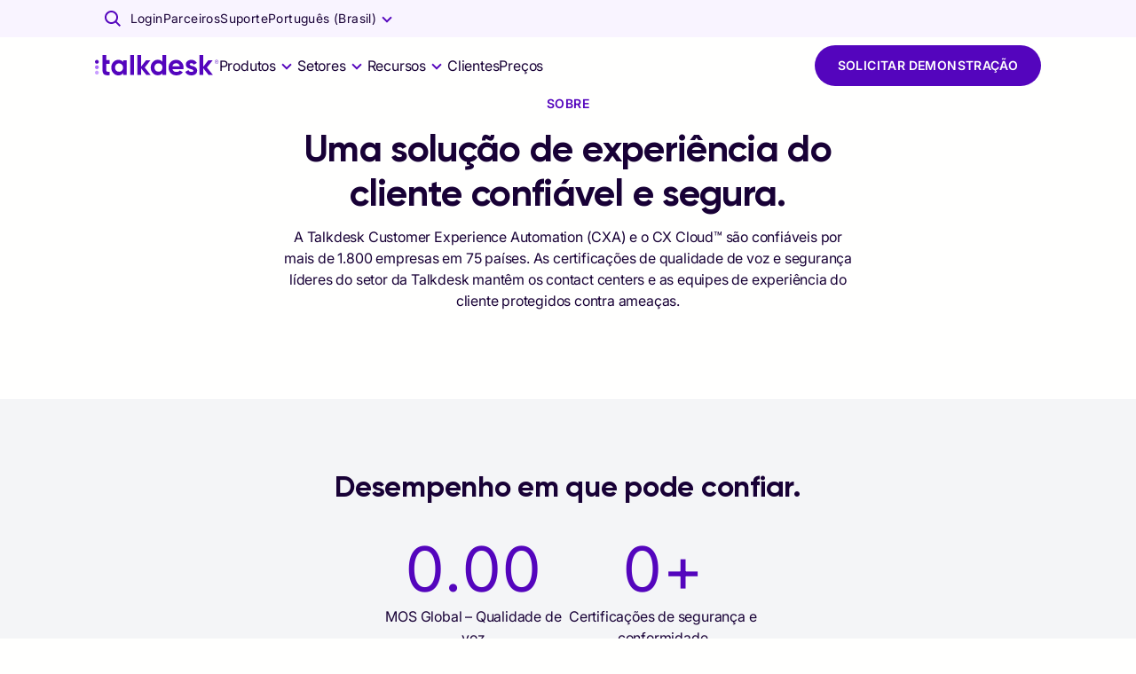

--- FILE ---
content_type: application/javascript; charset=utf-8
request_url: https://www.talkdesk.com/pt-br/_next/static/chunks/2273-33fb3922dc2d1a6d.js
body_size: 2880
content:
"use strict";(self.webpackChunk_N_E=self.webpackChunk_N_E||[]).push([[2273,5567,8629],{3734:(e,n,o)=>{o.d(n,{A:()=>r});var t=o(64312),a=o(8437);let r=function(e){return!!(0,t.useMemo)(function(){var n;return null==e||null==(n=e.item)?void 0:n.some(function(e){var n=e.src,o=e.video_id;return(0,a.t2)(n||o)})},[null==e?void 0:e.item])}},12273:(e,n,o)=>{o.r(n),o.d(n,{default:()=>M});var t=o(83846),a=o(17844),r=o(93629),i=o(17459),l=o(53108),d=o(71623),s=o(64312),c=o(35717),u=o(45567),m=o(18629),p=o(97911),x=o(3734),g=o(17973),f=o(3368),h=o(93974),v=o(33195),_=o(35674),b=o(12190),k=(0,v.Ay)(h.A,{name:f.EA,slot:"Root"})(function(e){var n,o,a=e.theme,r=w(a,{lightBackgroundShade:"600",darkBackgroundShade:"400",backgroundColor:null==(n=a.palette.background)?void 0:n.default}),i="&.".concat(f.yS.root),l="".concat(i," *");return o={background:a.palette.background.default},(0,t._)(o,i,r),(0,t._)(o,l,r),(0,t._)(o,":has(.".concat(b.q3.root,")"),{overflow:"clip"}),o}),y=(0,v.Ay)(p.fI,{name:f.EA,slot:"Inner",shouldForwardProp:function(e){return!["animate","hasInnerTheme","show"].includes(e)}})(function(e){var n,o,i=e.animate,l=e.show,d=e.theme,s=e.hasInnerTheme,c=w(d,{lightBackgroundShade:"600",darkBackgroundShade:"400",backgroundColor:null==(n=d.palette.background)?void 0:n.default}),u="&.".concat(f.yS.inner),m=(0,r._)((0,a._)({},s&&{background:d.palette.background.default}),(o={},(0,t._)(o,u,c),(0,t._)(o,"".concat(u," *"),c),o));return i&&(m["> * "]=(0,a._)({opacity:0,transform:"translateY(100px)",transition:"all 400ms cubic-bezier(0, 0.59, 0.53, 1)",willChange:"opacity, transform"},l&&{opacity:1,transform:"translateY(0)"})),m});function w(e){var n,o=arguments.length>1&&void 0!==arguments[1]?arguments[1]:{},t=o.lightBackgroundShade,a=o.darkBackgroundShade,r=o.backgroundColor,i=e.palette.purple,l="dark"===e.palette.mode,d=(n=!function(){var n,o=r||(null==(n=e.palette.background)?void 0:n.default);if(!o||o.includes("gradient")||o.startsWith("var("))return!l;try{return(0,_.J1)(o)>=.5}catch(e){return!l}}()?void 0===a?"400":a:void 0===t?"600":t,i?i[n]:void 0),s=e.palette.common.white;return{"::selection":{backgroundColor:d,color:s,WebkitTextFillColor:s},"::-moz-selection":{backgroundColor:d,color:s,WebkitTextFillColor:s}}}var B=o(73235),T=o(88646),S=o(54267),A=o(37984),N=o(33726),j=function(e){var n=e.elementScroll,o=e.currentScrollY,t=e.navMain,a=e.navSupport,r=e.topBar,i=e.secNavHeight,l=n<o?"up":"down";return{top:"up"===l?n-(t+a+r)-i:n-i,direction:l}},C=function(e){var n=(0,s.useContext)(T.GI),o=n.anchorElementId,t=n.getAnchorPosition,a=n.setAnchorElementId,r=(0,S.G)(N.Rg),i=r.navMain,l=r.navSupport,d=r.topBar,c=(0,S.G)(A.v2).value,u=void 0===c?0:c;(0,s.useEffect)(function(){if(o){var n="function"==typeof e?null:e.current;if(n){var r=n.querySelector('[data-anchor="'.concat(o,'"]'));if(r&&o===r.getAttribute("data-anchor")){var s=j({elementScroll:t(n),currentScrollY:window.scrollY,navMain:i,navSupport:l,topBar:d,secNavHeight:u}).top;window.scrollTo({top:s,behavior:"smooth"}),a(void 0)}}}},[o,t,i,l,u,e,a,d])};let M=(0,s.forwardRef)(function(e,n){e.align;var o=e.analytics_id,h=e.bg_color,v=e.children,_=e.classes,b=e.className,w=e.color,T=e.containerV2,S=(e.format,e.id),A=e.index,N=e.innerBoxProps,j=e.innerThemeMode,M=e.intro_animation,z=e.isSidebar,E=e.media_full_screen,I=e.media,O=e.outerBoxProps,P=e.outerThemeMode,R=e.padding,F=e.size,G=void 0===F?"normal":F,W=(e.sl_swap,(0,i._)(e,["align","analytics_id","bg_color","children","classes","className","color","containerV2","format","id","index","innerBoxProps","innerThemeMode","intro_animation","isSidebar","media_full_screen","media","outerBoxProps","outerThemeMode","padding","size","sl_swap"])),Y=n||(0,s.createRef)();C(Y);var H=(0,s.createRef)(),V=Number(A)>2&&(void 0===M||M),D=(0,c.Wx)({triggerOnce:!0,rootMargin:"-15% 0px"}),q=D.ref,L=D.inView,J=(0,a._)({},null==W?void 0:W.sx,null==O?void 0:O.sx),K=(void 0===h?"grey":h)||g.DEFAULT_THEME,U=K.startsWith("gradient")?void 0:w,X=(0,x.A)(I);return(0,l.jsx)(g.default,{theme:K,mode:P||"light",children:(0,l.jsxs)(k,(0,r._)((0,a._)((0,r._)((0,a._)({ref:Y,as:"section",id:S},O),{className:(0,d.A)(f.yS.root,null==_?void 0:_.root,b,null==O?void 0:O.className),sx:J}),o&&{"data-analytics-id":o}),{children:[X&&I&&(0,l.jsx)(u.default,(0,r._)((0,a._)({},I,(null==W?void 0:W.isMainSection)&&{loading:"eager",priority:!0}),{sx:(0,t._)({position:"absolute",top:0,left:0},".".concat(m.a7.action),{display:"none"})})),(0,l.jsx)(p.mc,{ref:q,maxWidth:"xxl",className:(0,d.A)(f.yS.container,null==_?void 0:_.container),sx:(0,a._)({},(0,B.D)(void 0===R?[{target:"y",value:"medium"}]:R,z)),"data-anchor":null==W?void 0:W.anchor_id,children:(0,l.jsx)(p.fI,{children:(0,l.jsx)(p.fv,(0,r._)((0,a._)({size:{xs:12}},!T&&(0,a._)({},"small"===G&&{sm:8,smOffset:2},"normal"===G&&{sm:10,smOffset:1}),T&&({small:{sm:10,smOffset:1,md:8,mdOffset:2,lg:6,lgOffset:3},normal:{sm:10,smOffset:1,md:8,mdOffset:2},big:{sm:10,smOffset:1},full_screen:{xs:12}})[E?"full_screen":G],z&&{lg:8,lgOffset:2}),{children:(0,l.jsx)(g.default,{theme:U,mode:j,children:(0,l.jsx)(y,(0,r._)((0,a._)({hasInnerTheme:!!U,ref:H},N),{animate:V,className:(0,d.A)(f.yS.inner,null==_?void 0:_.inner,null==N?void 0:N.className),show:L,children:v}))})}))})})]}))})})},18629:(e,n,o)=>{o.d(n,{EA:()=>a,a7:()=>r});var t=o(13862),a="TuiMediaVideo",r=(0,t.L)(a,["action"])},45567:(e,n,o)=>{o.r(n),o.d(n,{default:()=>w});var t=o(17844),a=o(93629),r=o(17459),i=o(53108),l=o(71623),d=o(72141),s=o.n(d),c=o(64312),u=o(8437),m=o(3734),p=o(83846),x=o(82272),g=o(33195),f=o(35674),h=o(27225),v=(0,g.Ay)(x.A,{target:"TuiMedia-root media",shouldForwardProp:function(e){return!["overlay","type"].includes(e)}})(function(e){var n=e.theme,o=e.size,r=e.type,i=e.overlay,l=(0,t._)({},i),d=l.color,s=void 0===d?"white":d,c=l.opacity,u=void 0===c?0:c,m="deep-purple"===s,x=s.startsWith("gradient-"),g="contained"===o?"contain":"cover";return(0,t._)({display:"flex",position:"relative",width:"stretch",height:"100%",overflow:"clip",zIndex:0},s&&u&&{"&::after":(0,a._)((0,t._)({},x&&n.palette.gradients?{background:n.palette.gradients[s.replace("gradient-","")]||"",opacity:.16*u}:{backgroundColor:(0,f.X4)(n.palette[s][m?800:600],.16*u)}),{borderRadius:"inherit",content:"''",display:"block",height:"100%",left:0,position:"absolute",top:0,width:"100%",zIndex:1})},g&&(0,p._)({},".".concat(h.KF.root),{objectFit:g}),"iframe"===r&&{iframe:{minHeight:n.typography.pxToRem(500),width:"100%",height:"100%",border:"none"}},"lottie"===r&&{display:"grid",alignContent:"center"})}),_=s()(function(){return o.e(8610).then(o.bind(o,18610))},{loadableGenerated:{webpack:function(){return[18610]}}}),b=s()(function(){return o.e(1669).then(o.bind(o,61669))},{loadableGenerated:{webpack:function(){return[61669]}}}),k=s()(function(){return o.e(5711).then(o.bind(o,65711))},{loadableGenerated:{webpack:function(){return[65711]}}}),y=s()(function(){return Promise.all([o.e(1735),o.e(8971)]).then(o.bind(o,18971))},{loadableGenerated:{webpack:function(){return[18971]}}});let w=(0,c.forwardRef)(function(e,n){var o=e.className,d=e.overlay,s=e.size,c=e.sx,p=e.type,x=(0,r._)(e,["className","overlay","size","sx","type"]),g=(0,a._)((0,t._)({},x),{size:s,type:p});return(0,m.A)(g)?(0,i.jsxs)(v,{size:s,type:p,overlay:d,className:(0,l.A)("media",(0,u.t2)(p)&&"media--".concat(p),o),sx:c,children:["image"===p&&(0,i.jsx)(b,(0,t._)({},g)),"video"===p&&(0,i.jsx)(y,(0,t._)({ref:n},g)),"iframe"===p&&(0,i.jsx)(_,(0,t._)({},g)),"lottie"===p&&(0,i.jsx)(k,(0,t._)({},g))]}):null})},73235:(e,n,o)=>{o.d(n,{D:()=>l});var t=o(83846),a=o(17844),r={top:{none:{paddingTop:0},small:{paddingTop:{xs:2,md:4,xl:8,xxl:10}},medium:{paddingTop:{xs:4,md:6,xl:8,xxl:10}},big:{paddingTop:{xs:6,md:8,lg:10,xl:12,xxl:14}}},bottom:{none:{paddingBottom:0},small:{paddingBottom:{xs:2,md:4,xl:8,xxl:10}},medium:{paddingBottom:{xs:4,md:6,xl:8,xxl:10}},big:{paddingBottom:{xs:6,md:8,lg:10,xl:12,xxl:14}}},y:{none:{paddingBlock:0},small:{paddingBlock:{xs:2,md:4,xl:8,xxl:10}},medium:{paddingBlock:{xs:4,md:6,xl:8,xxl:10}},big:{paddingBlock:{xs:6,md:8,lg:10,xl:12,xxl:14}}}},i={top:{none:{paddingTop:0},small:{paddingTop:{xs:2,md:4,xxl:6}},medium:{paddingTop:{xs:4,md:6,xxl:8}},big:{paddingTop:{xs:6,md:8,xxl:10}}},bottom:{none:{paddingBottom:0},small:{paddingBottom:{xs:2,md:4,xxl:6}},medium:{paddingBottom:{xs:4,md:6,xxl:8}},big:{paddingBottom:{xs:6,md:8,xxl:10}}},y:{none:{paddingBlock:0},small:{paddingBlock:{xs:2,md:4,xxl:6}},medium:{paddingBlock:{xs:4,md:6,xxl:8}},big:{paddingBlock:{xs:6,md:8,xxl:10}}}},l=function(e){var n=arguments.length>1&&void 0!==arguments[1]&&arguments[1];if("string"==typeof e)return(0,t._)({},e,{});var o=null==e?void 0:e.length,l=null==e?void 0:e.map(function(e,t){var a=e.target,l=e.value;return 2===o&&0===t&&(a="top"),n?i[a][l]:r[a][l]});return null==l?void 0:l.reduce(function(e,n){return(0,a._)({},e,n)},{})}}}]);

--- FILE ---
content_type: application/javascript; charset=utf-8
request_url: https://www.talkdesk.com/pt-br/_next/static/chunks/7968.a79f034c64aad2cc.js
body_size: 180
content:
"use strict";(self.webpackChunk_N_E=self.webpackChunk_N_E||[]).push([[7968],{156:(n,e,i)=>{i.d(e,{A:()=>m});var l=i(29935),r=i(17844),t=i(93629),o=i(17459),a=i(82643),u=i(53108),c=i(71623),d=i(72141),v=i.n(d),f=i(64312),s=i(8437),_=i(88646),h=i(54267),p=i(43518),k=v()(function(){return Promise.all([i.e(5152),i.e(3188)]).then(i.bind(i,85855))},{loadableGenerated:{webpack:function(){return[85855]}}});let m=function(n){var e=n.anchor_id,i=void 0===e?void 0:e,d=n.anchor,v=n.children,m=n.component,C=n.id,b=n.modal,E=n.onClick,A=(0,o._)(n,["anchor_id","anchor","children","component","id","modal","onClick"]),N=(0,h.j)();i=(null==d?void 0:d.id)||i||(void 0===C?void 0:C);var w=(0,f.useContext)(_.GI),x=w.anchorElementId,I=w.setAnchorElementId,j=function(n){(0,s.t2)(i)&&(null==n||n.preventDefault(),I(i))},D=(0,r._)((0,t._)((0,r._)({},A),{onClick:function(n){if((0,s.t2)(b)){n.preventDefault(),(0,l._)(function(){return(0,a.YH)(this,function(n){return N((0,p.zb)((0,t._)((0,r._)({},(null==b?void 0:b.type)!=="filters"&&p.ue,b),{active:!0}))),[2]})})();return}if(v&&(0,f.isValidElement)(v)){var e=v.props;if(e.onClick)return void e.onClick(n)}if(E)return void E(n);j(n)},className:(0,c.A)(null==A?void 0:A.className,i&&x===i&&"active")}),(0,s.t2)(i)&&{"data-anchorid":i,href:null,url_internal:null,url_external:null});return(0,u.jsx)(void 0===m?k:m,(0,t._)((0,r._)({},D),{children:v}))}},7968:(n,e,i)=>{i.r(e),i.d(e,{default:()=>l.A});var l=i(156)}}]);

--- FILE ---
content_type: application/javascript; charset=utf-8
request_url: https://www.talkdesk.com/pt-br/_next/static/U-Z4yp_BewQuqHl3BAfd1/_buildManifest.js
body_size: 868
content:
self.__BUILD_MANIFEST=function(s,a,e,t,c,i,n,r,u,d,h,b,o,f,k,l,j,g,p,m,_,z,w,y,v,B,A,x,I){return{__rewrites:{afterFiles:[{has:g,source:"/robots.txt",destination:"/api/robots"},{has:g,source:"/.well-known/security.txt",destination:"/api/security"},{has:g,source:"/.well-known/0x12CA500A-pub.asc",destination:"/api/0x12CA500A-pub.asc"},{has:g,source:"/:ignore*/globalsearch/:path*",destination:"/globalsearch/:path*"}],beforeFiles:[],fallback:[]},__routerFilterStatic:{numItems:0,errorRate:1e-4,numBits:0,numHashes:null,bitArray:[]},__routerFilterDynamic:{numItems:p,errorRate:1e-4,numBits:p,numHashes:null,bitArray:[]},"/":[s,i,a,n,r,u,d,e,h,t,b,o,f,k,"static/chunks/pages/index-4c18c68ed1ca9d8a.js"],"/404":[w,s,i,a,n,c,r,u,d,e,h,m,t,b,y,o,f,l,k,"static/chunks/pages/404-57321003b1c3a3e2.js"],"/500":[w,s,i,a,n,c,r,u,d,e,h,m,t,b,y,o,f,l,k,"static/chunks/pages/500-310c724c7297a4c4.js"],"/_error":["static/chunks/pages/_error-64b023a97c71e72d.js"],"/dashboard/not-authorized":[s,"static/chunks/pages/dashboard/not-authorized-87347f08488ee6b2.js"],"/dashboard/zendesk":[s,c,m,j,"static/chunks/pages/dashboard/zendesk-de1471bfd9610b6a.js"],"/dashboard/zendesk/not-authorized":[j,"static/chunks/pages/dashboard/zendesk/not-authorized-663dda9cd9b8fb96.js"],"/dashboard/zendesk/scrub":[s,a,c,A,m,t,x,"static/chunks/8102-daa63da6224d64d1.js","static/chunks/9559-073e2603c0f22a16.js",j,"static/chunks/pages/dashboard/zendesk/scrub-d75e8f03ccbf0bd8.js"],"/dynatraceSyntheticBeaconEndpoint":["static/chunks/pages/dynatraceSyntheticBeaconEndpoint-5331f0ac12ea51f6.js"],"/email-signature":[s,_,j,z,"static/chunks/pages/email-signature-45307c5db8820066.js"],"/email-signature/error":[s,_,j,z,"static/chunks/pages/email-signature/error-25649239de0881db.js"],"/email-signature/preview":[s,a,A,x,_,"static/chunks/4375-6eea7c5b4a8c9ac8.js",j,z,I,"static/chunks/pages/email-signature/preview-db306427bb76ff8d.js"],"/email-signature/success":[s,_,j,z,I,"static/chunks/pages/email-signature/success-bb2ba83855a669e5.js"],"/globalsearch":[s,i,a,n,c,r,u,d,e,h,t,b,o,f,l,k,"static/chunks/pages/globalsearch-1e86da1286200741.js"],"/index-filters":[s,i,a,n,c,r,u,d,e,h,t,b,o,f,l,k,"static/chunks/pages/index-filters-0b169d1a8d569461.js"],"/live":["static/chunks/pages/live-5f95cd1c06935cf1.js"],"/login-banner/[url]":[w,e,y,"static/chunks/pages/login-banner/[url]-b1134e9e44b4ccfd.js"],"/preview":[s,i,a,n,c,r,u,d,e,h,t,b,o,f,l,k,"static/chunks/pages/preview-5dce1b31822e4fd4.js"],"/preview/not-authenticated":[s,i,a,n,c,r,u,d,e,h,t,b,o,f,l,k,"static/chunks/pages/preview/not-authenticated-53699489098b1c30.js"],"/thank-you":[s,i,a,n,c,r,u,d,e,h,t,b,o,f,l,k,"static/chunks/pages/thank-you-b0a52426fd44e051.js"],"/[...url]":[s,i,a,n,c,r,u,d,e,h,t,b,o,f,l,k,"static/chunks/pages/[...url]-9c826124aea81616.js"],sortedPages:["/","/404","/500","/_app","/_error","/dashboard/not-authorized","/dashboard/zendesk","/dashboard/zendesk/not-authorized","/dashboard/zendesk/scrub","/dynatraceSyntheticBeaconEndpoint","/email-signature","/email-signature/error","/email-signature/preview","/email-signature/success","/globalsearch","/index-filters","/live","/login-banner/[url]","/preview","/preview/not-authenticated","/thank-you","/[...url]"]}}("static/chunks/5152-7ce5db743f587d50.js","static/chunks/1951-037439b9466f067d.js","static/chunks/6847-bd863c3646d912d7.js","static/chunks/206-33bd92a06c85cf66.js","static/chunks/2524-bc42d1ce50977f05.js","static/chunks/1735-3d1c42906bfb0c9c.js","static/chunks/597-77e626c8596eb763.js","static/chunks/6577-dd12ce5d1913da28.js","static/chunks/1867-0980370869fff44c.js","static/chunks/5097-5f4701ef8ae8dfc7.js","static/css/4458da67641c7778.css","static/chunks/1168-84cdc60d1b22521f.js","static/chunks/324-e80b244b327b3a0c.js","static/chunks/7388-c9e0e748c55af94a.js","static/css/3fe0adef67270e00.css","static/chunks/4366-0f42690be1c427e9.js","static/chunks/2273-33fb3922dc2d1a6d.js",void 0,0,"static/chunks/8573-c1caa22c41a814d1.js","static/chunks/954-b21da1a9e1dee7bd.js","static/chunks/548-33abb01d9bdc04cd.js","static/chunks/e63e310b-fc6d9109a9d4865f.js","static/chunks/4294-f56102eab19721f0.js",1e-4,null,"static/chunks/8190-370de943ba35a588.js","static/chunks/101-f99e680c4abdde78.js","static/css/000b5a13996fc1ec.css"),self.__BUILD_MANIFEST_CB&&self.__BUILD_MANIFEST_CB();

--- FILE ---
content_type: application/javascript; charset=utf-8
request_url: https://www.talkdesk.com/pt-br/_next/static/chunks/612.58e219be851db053.js
body_size: 237
content:
"use strict";(self.webpackChunk_N_E=self.webpackChunk_N_E||[]).push([[612],{612:(e,n,t)=>{t.r(n),t.d(n,{default:()=>f});var l=t(53108),i=t(7075),r=t(85275),a=t(17844),d=t(93629),o=t(17459),s=t(82272),h=t(1520),c=t(33195),u=t(71623),p=(0,c.Ay)(h.A)(function(e){return{fontWeight:e.theme.typography.fontWeightRegular}}),g=(0,c.Ay)(function(e){var n=e.children,t=e.className,i=(0,o._)(e,["children","className"]);return(0,l.jsx)(s.A,(0,d._)((0,a._)({className:(0,u.A)("TuiBoxChip",t)},i),{children:(0,l.jsx)("span",{children:n})}))})(function(e){var n=e.theme,t="dark"===n.palette.mode;return{backgroundColor:t?n.palette.common.white:n.palette.purple[600],color:t?n.palette.purple[600]:n.palette.common.white,alignItems:"center",borderRadius:2.5,display:"inline-flex",flexShrink:0,height:12.5,justifyContent:"center",minWidth:23,paddingBlock:2.75,paddingInline:3,translate:"0 -2px",span:{fontSize:7,fontStyle:"normal",fontWeight:n.typography.fontWeightBold,lineHeight:"100%"}}});let f=function(e){var n=e.items;return(0,l.jsx)(l.Fragment,{children:(null==n?void 0:n.length)&&(0,l.jsx)(i.A,{disablePadding:!0,sx:{display:"grid",gap:1},children:null==n?void 0:n.map(function(e,n){var t=e.link,i=e.new;return(0,l.jsxs)(r.Ay,{disablePadding:!0,sx:{gap:.75,alignItems:"baseline"},children:[(0,l.jsx)(p,{href:null==t?void 0:t.href,target:null==t?void 0:t.target,color:"text.secondary",underline:"hover",variant:"t14",children:null==t?void 0:t.text}),i&&(0,l.jsx)(g,{children:/*<sl:translate><first-string/>*/"NOVO"})]},n)})})})}}}]);

--- FILE ---
content_type: application/javascript; charset=utf-8
request_url: https://www.talkdesk.com/pt-br/_next/static/chunks/8305.f34d7602faa419a2.js
body_size: 201
content:
"use strict";(self.webpackChunk_N_E=self.webpackChunk_N_E||[]).push([[8305],{38305:(t,l,n)=>{n.r(l),n.d(l,{default:()=>f});var e=n(17844),i=n(93629),s=n(53108),r=n(60484),x=n(68345),o=n(84507),a=n(66466),c=n(93288),d=n(25025),m=n(97911),u=n(8437),v=n(65724);let f=function(t){var l=t.content_alignment,n=t.ctas,f=void 0===n?[]:n,j=t.disclaimer,_=t.isMainSection,h=t.counter,g=t.subtitle,p=t.title_alignment,b=t.title,A=(0,v.A)({title_alignment:p,title:b,level:_?1:2}),B=A.component,k=A.position,y=A.text,C=A.variant,I="top"===k,P="center"===(void 0===l?"left":l),w=P&&{justifyContent:"center",textAlign:"center"};return(0,s.jsx)(m.fv,{xs:12,children:(0,s.jsxs)(m.fI,{sx:(0,e._)({},w),children:[((0,u.t2)(y)||(0,u.t2)(g))&&(0,s.jsx)(m.fv,(0,i._)((0,e._)({xs:12},!I&&{lg:3},I&&!P&&{lg:9},I&&P&&{md:10,xl:8}),{children:(0,s.jsxs)(m.fI,{sx:{marginBottom:{xs:3,md:4,xl:6,xxl:8}},children:[(0,u.t2)(y)&&(0,s.jsx)(m.fv,{xs:12,children:(0,s.jsx)(r.A,{component:B,color:"textPrimary",variant:C,sx:(0,e._)({},(0,u.t2)(g)&&{marginBottom:1}),children:y})}),(0,u.t2)(g)&&(0,s.jsx)(m.fv,{xs:12,children:(0,s.jsx)(r.A,{color:"textPrimary",variant:"t16",children:g})})]})})),(0,u.t2)(h)&&(0,s.jsx)(m.fv,(0,i._)((0,e._)({xs:12},!I&&{lg:9}),{children:(0,s.jsxs)(m.fI,{sx:(0,e._)({},w),children:[(0,u.t2)(h)&&(null==h?void 0:h.map(function(t,l){var n,r;return(0,s.jsxs)(m.fv,{xs:12,sm:6,lg:I?3:4,marginBottom:{xs:4,md:6},children:[(0,u.t2)(null==t||null==(n=t.label)?void 0:n.text)&&(0,s.jsx)(c.default,(0,i._)((0,e._)({},null==t?void 0:t.label),{sx:{marginBottom:2}})),!(0,u.t2)(null==t||null==(r=t.label)?void 0:r.text)&&(0,u.t2)(null==t?void 0:t.icon)&&(0,s.jsx)(a.default,{icon:null==t?void 0:t.icon}),(0,u.t2)(t)&&(0,s.jsx)(o.A,(0,e._)({},t)),(0,s.jsx)(x.default,{content:null==t?void 0:t.content})]},(null==t?void 0:t.id)||l)})),(0,u.t2)(j)&&(0,s.jsx)(m.fv,{xs:12,marginBottom:4,sx:(0,e._)({},w),children:(0,s.jsx)(r.A,{color:"textPrimary",variant:"t12",children:j})}),(0,u.t2)(f)&&(0,s.jsx)(m.fv,{xs:12,marginBottom:3,children:(0,s.jsx)(d.default,{cta:f,sx:(0,e._)({},w)})})]})}))]})})}}}]);

--- FILE ---
content_type: application/javascript; charset=utf-8
request_url: https://www.talkdesk.com/pt-br/_next/static/chunks/9957.375e0512eb8888c4.js
body_size: 1197
content:
"use strict";(self.webpackChunk_N_E=self.webpackChunk_N_E||[]).push([[9957],{24487:(e,t,n)=>{n.d(t,{A:()=>s});var i=n(12694),r=n(64312),o=n(8437),l=n(43193);let s=function(){var e=arguments.length>0&&void 0!==arguments[0]?arguments[0]:500,t=(0,i._)((0,r.useState)({height:0,width:0}),2),n=t[0],s=t[1],u=(0,l.A)(n,e);return(0,r.useEffect)(function(){var e=!1,t=function(){s({height:(0,o.C7)()||0,width:(0,o.Xw)()||0})};return window&&(window.innerWidth||window.innerHeight)&&(t(),window.addEventListener("resize",function(){return t()}),e=!0),function(){e&&window.removeEventListener("resize",function(){return t()})}},[]),(0,r.useEffect)(function(){(0,o.Yz)("size")&&console.log(u)},[u]),u}},39957:(e,t,n)=>{n.r(t),n.d(t,{default:()=>k});var i=n(17844),r=n(93629),o=n(17459),l=n(12694),s=n(53108),u=n(60484),a=n(72141),c=n.n(a),d=n(64312),f=n(8437),p=n(43193),_=n(65724),h=n(24487),x={innerBoxProps:{className:"section__trustradius"},title_alignment:"top"},v=function(e){var t=1.3;return(0,f.Xw)()>767&&(t=2),(0,f.Xw)()>991&&(t="left"===e?2:3),(0,f.Xw)()>1199&&(t="left"===e?3:4),t},m=c()(function(){return n.e(1457).then(n.bind(n,11457))},{loadableGenerated:{webpack:function(){return[11457]}}}),w=c()(function(){return Promise.resolve().then(n.bind(n,71739))},{loadableGenerated:{webpack:function(){return[71739]}}}),g=c()(function(){return Promise.all([n.e(597),n.e(8630)]).then(n.bind(n,48630))},{loadableGenerated:{webpack:function(){return[48630]}}}),b=c()(function(){return n.e(3394).then(n.bind(n,43394))},{loadableGenerated:{webpack:function(){return[43394]}}}),A=c()(function(){return n.e(3504).then(n.bind(n,3504))},{loadableGenerated:{webpack:function(){return[3504]}}});let k=function(e){var t,n,a,c=e.isMainSection,k=e.section,j=void 0===k?void 0:k,S=e.title_alignment,E=e.title,T=e.trustpilot,y=(0,o._)(e,["isMainSection","section","title_alignment","title","trustpilot"]),N=(0,r._)((0,i._)({},x,y,j),{containerV2:!!j,color:(j||y).bg_color}),z=(0,_.A)({title_alignment:S,title:E,level:void 0!==c&&c?1:2}),G=z.component,B=z.position,P=z.text,X=z.variant,C=(0,h.A)().width,L=(0,p.A)(C,150),M="left"===B,H=(0,l._)((0,d.useState)(NaN),2),I=H[0],R=H[1],V=function(){R(v(B))};return(0,d.useEffect)(function(){V()},[L]),T&&(0,s.jsxs)(m,(0,r._)((0,i._)({},N),{outerBoxProps:{sx:{overflow:"clip"}},children:[(0,s.jsxs)(w,(0,r._)((0,i._)({},M&&{lg:4,xl:3}),{sx:(0,r._)((0,i._)({},!M&&{marginBottom:{xs:"24px",md:"32px",xl:"48px",xxl:"64px"}}),{zIndex:2}),children:[(0,f.t2)(P)&&(0,s.jsx)(u.A,{component:G,variant:X,sx:{marginBottom:"8px"},children:P}),T&&(0,f.t2)(null==T||null==(n=T.score)||null==(t=n.data)?void 0:t.score_message)&&(0,s.jsxs)(u.A,{component:"p",className:"text text--16",children:[(0,s.jsx)(u.A,{component:"span",dangerouslySetInnerHTML:{__html:T.score.data.score_message}}),(0,s.jsx)(u.A,(0,r._)((0,i._)({component:"a",href:T.url,target:"_blank",rel:"noreferrer"},M&&{style:{paddingTop:"8px",display:"inline-block"}}),{children:(0,s.jsx)(g,{width:118,height:20,src:"/assets/trustradius/logo.webp",alt:"TrustRadius logo",style:{maxWidth:118,width:"initial",verticalAlign:"text-bottom"}})}))]})]})),(0,s.jsx)(w,(0,r._)((0,i._)({},M&&{lg:8,xl:9}),{children:(0,s.jsx)(A,{overflowVisible:!0,itemsToShow:I||y.cards_per_slide,itemsToScroll:I||y.cards_per_slide,children:null==T||null==(a=T.reviews)?void 0:a.data.map(function(e,t){return(0,s.jsx)(b,(0,i._)({},e),t)})})}))]}))}},43193:(e,t,n)=>{n.d(t,{A:()=>o});var i=n(12694),r=n(64312);let o=function(e){var t=arguments.length>1&&void 0!==arguments[1]?arguments[1]:250,n=(0,i._)((0,r.useState)(e),2),o=n[0],l=n[1],s=(0,r.useRef)(null);return(0,r.useEffect)(function(){return s.current&&clearTimeout(s.current),s.current=setTimeout(function(){l(e)},t),function(){s.current&&clearTimeout(s.current)}},[e,t]),o}},65724:(e,t,n)=>{n.d(t,{A:()=>i});let i=function(e){var t=e.title,n=e.title_alignment,i=e.level;return{component:i&&"h".concat(String(i))||"h2",position:(null==t?void 0:t.position)||n||"top",text:(null==t?void 0:t.text)||"string"==typeof t&&t||void 0,variant:(null==t?void 0:t.style)||(null==t?void 0:t.modifier)||"h2"}}}}]);

--- FILE ---
content_type: application/javascript; charset=utf-8
request_url: https://www.talkdesk.com/pt-br/_next/static/chunks/9591.8d4047277f97cf85.js
body_size: 1275
content:
"use strict";(self.webpackChunk_N_E=self.webpackChunk_N_E||[]).push([[9591],{24487:(n,t,e)=>{e.d(t,{A:()=>u});var o=e(12694),i=e(64312),r=e(8437),l=e(43193);let u=function(){var n=arguments.length>0&&void 0!==arguments[0]?arguments[0]:500,t=(0,o._)((0,i.useState)({height:0,width:0}),2),e=t[0],u=t[1],c=(0,l.A)(e,n);return(0,i.useEffect)(function(){var n=!1,t=function(){u({height:(0,r.C7)()||0,width:(0,r.Xw)()||0})};return window&&(window.innerWidth||window.innerHeight)&&(t(),window.addEventListener("resize",function(){return t()}),n=!0),function(){n&&window.removeEventListener("resize",function(){return t()})}},[]),(0,i.useEffect)(function(){(0,r.Yz)("size")&&console.log(c)},[c]),c}},43193:(n,t,e)=>{e.d(t,{A:()=>r});var o=e(12694),i=e(64312);let r=function(n){var t=arguments.length>1&&void 0!==arguments[1]?arguments[1]:250,e=(0,o._)((0,i.useState)(n),2),r=e[0],l=e[1],u=(0,i.useRef)(null);return(0,i.useEffect)(function(){return u.current&&clearTimeout(u.current),u.current=setTimeout(function(){l(n)},t),function(){u.current&&clearTimeout(u.current)}},[n,t]),r}},69591:(n,t,e)=>{e.r(t),e.d(t,{default:()=>b});var o=e(17844),i=e(17459),r=e(86105),l=e(53108),u=e(72141),c=e.n(u),a=e(64312),s=e(24487),d=e(54267),f=e(33726),h=e(33195),v=e(3368),g=(0,h.Ay)("div",{shouldForwardProp:function(n){return!["height","columns","rows","offset"].includes(n)}})(function(n){var t=n.theme,e=n.height,o=n.columns,i=void 0===o?2:o,r=n.rows,l=void 0===r?1:r,u=n.offset,c=void 0===u?0:u,s=(0,a.useMemo)(function(){for(var n="",t=1;t<=l;t++)!function(t){var o=t>2?t-1:1,i=2===t;n+="\n          .".concat(v.yS.root,":nth-of-type(").concat(t,") {\n            grid-row: ").concat(o," / ").concat(i?l:o+1,";\n            grid-column: ").concat(2!==t?1:2," / 2;\n\n\n            .").concat(v.yS.container," {\n              transition: 500ms cubic-bezier(0.8, 0.2, 0.2, 0.8);\n              transition-property: top;\n              will-change: top;\n              background-color: inherit;\n              ").concat(e>=800?i?"position: sticky; top: ".concat(c,"px;"):"top: 0;":null,';\n\n              &::before {\n                content: "";\n                width: 100dvw;\n                height: 100dvh;\n                position: absolute;\n                top: 0;\n                ').concat(i?"left: 50%;":"right: 50%",";\n                z-index: -1;\n                background-color: inherit;\n              };\n            };\n          };\n        ")}(t);return n},[t,e,i,l,c]);return"\n    ".concat([t.breakpoints.up("lg")]," {\n      margin: 0 auto;\n      display: grid;\n      grid-template-rows: repeat(").concat(l,", auto);\n      grid-template-columns: repeat(").concat(i,", 50%);\n      gap: 0;\n      overflow: clip;\n      ").concat(s,"\n    }\n    ").concat([t.breakpoints.up("xxl")]," {\n      /* Calculate percentage based on the difference between 100dvw and 1920px */\n      padding-inline: calc((100dvw - ").concat(t.breakpoints.values.xxl,"px) / 2);\n    }\n  }")}),p=c()(function(){return e.e(6321).then(e.bind(e,6321))},{loadableGenerated:{webpack:function(){return[6321]}}}),w=c()(function(){return Promise.all([e.e(1840),e.e(4294),e.e(3491)]).then(e.bind(e,83491))},{loadableGenerated:{webpack:function(){return[83491]}}});let b=function(n){var t=n.layout,e=n.post;(0,i._)(n,["layout","post"]);var u=(0,s.A)().height,c=(0,d.G)(f.Rg).navMain,h=[];if(null==e||null==(v=e.sidebar_layout)?void 0:v.length){var v,b,_,m,y=null==(m=(null==e?void 0:e.sidebar_layout)||[])?void 0:m.reduce(function(n,t){var e=t.sidebar_right_display,o=(0,i._)(t,["sidebar_right_display"]);return e||(n[0]=(0,r._)(n[0]).concat([o])),e&&(n[1]=(0,r._)(n[1]).concat([o])),n},[[],[]]);(_=h=(0,r._)(y[0])).splice.apply(_,[1,0].concat((0,r._)(y[1])))}var x={title:null==e?void 0:e.title,asset:null==e||null==(b=e.template)?void 0:b.thank_you_asset},k=(0,a.useMemo)(function(){return(null==e?void 0:e.flexible_layout.length)?(0,l.jsx)(w,{config:null==t?void 0:t.config,layouts:null==e?void 0:e.flexible_layout,thankYou:x}):null},[null==t?void 0:t.config,null==e?void 0:e.flexible_layout]),E=(0,a.useMemo)(function(){return h.length?(0,l.jsx)(g,{offset:c,height:u,rows:h.length+1,columns:2,children:(0,l.jsx)(w,{isSidebar:!0,config:null==t?void 0:t.config,layouts:h,thankYou:x})}):null},[u,null==t?void 0:t.config,c,h]);return(0,l.jsxs)(l.Fragment,{children:[(0,l.jsx)(p,(0,o._)({},null==t?void 0:t.config,e)),(0,l.jsxs)("main",{className:"main","data-layout":"generic",children:[E,k]})]})}}}]);

--- FILE ---
content_type: application/javascript; charset=utf-8
request_url: https://www.talkdesk.com/pt-br/_next/static/chunks/3966.46f0cb9569aa5b89.js
body_size: 2218
content:
"use strict";(self.webpackChunk_N_E=self.webpackChunk_N_E||[]).push([[3966],{3966:(e,n,t)=>{t.r(n),t.d(n,{default:()=>j});var i=t(17844),r=t(17459),o=t(53108),l=t(82272),a=t(39309),s=t(60484),u=t(54580),c=t(46040),d=t(72141),p=t.n(d),m=t(64312),f=t(8437),h=t(65724),v=t(37421),b=p()(function(){return Promise.resolve().then(t.bind(t,71739))},{loadableGenerated:{webpack:function(){return[71739]}}}),x=p()(function(){return t.e(7968).then(t.bind(t,7968))},{loadableGenerated:{webpack:function(){return[7968]}}}),g=p()(function(){return Promise.all([t.e(5152),t.e(7576)]).then(t.bind(t,22835))},{loadableGenerated:{webpack:function(){return[22835]}}}),y=p()(function(){return Promise.all([t.e(597),t.e(8630)]).then(t.bind(t,48630))},{loadableGenerated:{webpack:function(){return[48630]}}}),k=p()(function(){return t.e(3288).then(t.bind(t,93288))},{loadableGenerated:{webpack:function(){return[93288]}}}),A=p()(function(){return Promise.resolve().then(t.bind(t,68345))},{loadableGenerated:{webpack:function(){return[68345]}}}),w=p()(function(){return Promise.resolve().then(t.bind(t,41305))},{loadableGenerated:{webpack:function(){return[41305]}}});let j=(0,m.memo)(function(e){var n,t=e.label,d=e.icon,p=e.title,m=e.content,j=e.ctas,_=void 0===j?[]:j,M=e.media,S=e.logo,E=e.media_side,G=(e.size,e.isMainSection),P=void 0!==G&&G;(0,r._)(e,["label","icon","title","content","ctas","media","logo","media_side","size","isMainSection"]);var C=(0,u.A)().spacing,L=(0,c.A)(function(e){return e.breakpoints.down("md")}),W=(0,c.A)(function(e){return e.breakpoints.down("lg")}),z=(0,h.A)({title:p,level:P?1:2}),I=z.component,N=z.text,R=z.variant;return(0,o.jsxs)(g,{children:[(0,o.jsx)(b,{size:{xs:12,lg:6},sx:(0,i._)({p:0},(W||"right"===E)&&{order:2}),children:(0,o.jsx)(v.$U,(0,i._)({},M,P&&{loading:"eager",priority:!0}))}),(0,o.jsx)(b,{size:{xs:12,sm:10,lg:5},offset:{sm:1},sx:{alignSelf:"center",paddingBlock:{xs:C(6),sm:C(8),xl:C(10)}},children:(0,o.jsx)(w,{children:(0,o.jsx)(b,{size:{xs:12,lg:11},children:(0,o.jsxs)(v.wq,{children:[(0,f.t2)(d)&&(0,o.jsx)(v.In,{icon:d,sx:function(e){return{color:e.palette.text.secondary}}}),(0,f.t2)(null==S?void 0:S.logo)&&(0,o.jsx)("div",{children:(0,o.jsx)(y,{src:null==S?void 0:S.logo,alt:(null==S||null==(n=S.label)?void 0:n.text)||"",base64_blur_image:null==S?void 0:S.base64_blur_image,style:{maxWidth:154,marginBottom:C(.5)}})}),(0,f.t2)(null==t?void 0:t.text)&&(0,o.jsx)(k,(0,i._)({mb:2,color:"text.secondary"},t)),(0,f.t2)(N)&&(0,o.jsx)(s.A,{variant:R,component:I,children:N}),(0,f.t2)(m)&&(0,o.jsx)(A,{content:m,sx:{marginTop:1.5,paddingRight:{md:4}}}),(0,f.t2)(_)&&(0,o.jsx)(l.A,{component:L?a.A:w,gap:2,sx:{marginTop:4},children:null==_?void 0:_.map(function(e,n){return(0,o.jsx)(x,(0,i._)({},e),n)})})]})})})})]})})},39309:(e,n,t)=>{t.d(n,{A:()=>k});var i=t(64312),r=t(71623),o=t(11186),l=t(98022),a=t(86940),s=t(63258),u=t(76718),c=t(12818),d=t(28385),p=t(8998),m=t(43624),f=t(53108);let h=(0,d.A)(),v=(0,s.A)("div",{name:"MuiStack",slot:"Root"});function b(e){return(0,u.A)({props:e,name:"MuiStack",defaultTheme:h})}let x=({ownerState:e,theme:n})=>{let t={display:"flex",flexDirection:"column",...(0,p.NI)({theme:n},(0,p.kW)({values:e.direction,breakpoints:n.breakpoints.values}),e=>({flexDirection:e}))};if(e.spacing){let i=(0,m.LX)(n),r=Object.keys(n.breakpoints.values).reduce((n,t)=>(("object"==typeof e.spacing&&null!=e.spacing[t]||"object"==typeof e.direction&&null!=e.direction[t])&&(n[t]=!0),n),{}),l=(0,p.kW)({values:e.direction,base:r}),a=(0,p.kW)({values:e.spacing,base:r});"object"==typeof l&&Object.keys(l).forEach((e,n,t)=>{if(!l[e]){let i=n>0?l[t[n-1]]:"column";l[e]=i}}),t=(0,o.A)(t,(0,p.NI)({theme:n},a,(n,t)=>e.useFlexGap?{gap:(0,m._W)(i,n)}:{"& > :not(style):not(style)":{margin:0},"& > :not(style) ~ :not(style)":{[`margin${({row:"Left","row-reverse":"Right",column:"Top","column-reverse":"Bottom"})[t?l[t]:e.direction]}`]:(0,m._W)(i,n)}}))}return(0,p.iZ)(n.breakpoints,t)};var g=t(33195),y=t(55574);let k=function(e={}){let{createStyledComponent:n=v,useThemeProps:t=b,componentName:o="MuiStack"}=e,s=n(x);return i.forwardRef(function(e,n){let u=t(e),{component:d="div",direction:p="column",spacing:m=0,divider:h,children:v,className:b,useFlexGap:x=!1,...g}=(0,c.A)(u),y=(0,a.A)({root:["root"]},e=>(0,l.Ay)(o,e),{});return(0,f.jsx)(s,{as:d,ownerState:{direction:p,spacing:m,useFlexGap:x},ref:n,className:(0,r.A)(y.root,b),...g,children:h?function(e,n){let t=i.Children.toArray(e).filter(Boolean);return t.reduce((e,r,o)=>(e.push(r),o<t.length-1&&e.push(i.cloneElement(n,{key:`separator-${o}`})),e),[])}(v,h):v})})}({createStyledComponent:(0,g.Ay)("div",{name:"MuiStack",slot:"Root"}),useThemeProps:function(e){return(0,y.b)({props:e,name:"MuiStack"})}})},46040:(e,n,t)=>{t.d(n,{A:()=>c});var i=t(64312),r=t.t(i,2),o=t(90422),l=t(97209),a=t(22570);let s={...r}.useSyncExternalStore;function u(e={}){let{themeId:n}=e;return function(e,t={}){let r=(0,a.A)();r&&n&&(r=r[n]||r);let u="undefined"!=typeof window&&void 0!==window.matchMedia,{defaultMatches:c=!1,matchMedia:d=u?window.matchMedia:null,ssrMatchMedia:p=null,noSsr:m=!1}=(0,l.A)({name:"MuiUseMediaQuery",props:t,theme:r}),f="function"==typeof e?e(r):e;return(f=f.replace(/^@media( ?)/m,"")).includes("print")&&console.warn("MUI: You have provided a `print` query to the `useMediaQuery` hook.\nUsing the print media query to modify print styles can lead to unexpected results.\nConsider using the `displayPrint` field in the `sx` prop instead.\nMore information about `displayPrint` on our docs: https://mui.com/system/display/#display-in-print."),(void 0!==s?function(e,n,t,r,o){let l=i.useCallback(()=>n,[n]),a=i.useMemo(()=>{if(o&&t)return()=>t(e).matches;if(null!==r){let{matches:n}=r(e);return()=>n}return l},[l,e,r,o,t]),[u,c]=i.useMemo(()=>{if(null===t)return[l,()=>()=>{}];let n=t(e);return[()=>n.matches,e=>(n.addEventListener("change",e),()=>{n.removeEventListener("change",e)})]},[l,t,e]);return s(c,u,a)}:function(e,n,t,r,l){let[a,s]=i.useState(()=>l&&t?t(e).matches:r?r(e).matches:n);return(0,o.A)(()=>{if(!t)return;let n=t(e),i=()=>{s(n.matches)};return i(),n.addEventListener("change",i),()=>{n.removeEventListener("change",i)}},[e,t]),a})(f,c,d,p,m)}}u();let c=u({themeId:t(85427).A})},65724:(e,n,t)=>{t.d(n,{A:()=>i});let i=function(e){var n=e.title,t=e.title_alignment,i=e.level;return{component:i&&"h".concat(String(i))||"h2",position:(null==n?void 0:n.position)||t||"top",text:(null==n?void 0:n.text)||"string"==typeof n&&n||void 0,variant:(null==n?void 0:n.style)||(null==n?void 0:n.modifier)||"h2"}}}}]);

--- FILE ---
content_type: application/javascript; charset=utf-8
request_url: https://www.talkdesk.com/pt-br/_next/static/chunks/7006.f47a0cbb0789b107.js
body_size: 5210
content:
"use strict";(self.webpackChunk_N_E=self.webpackChunk_N_E||[]).push([[4625,7006],{14625:(o,t,e)=>{e.r(t),e.d(t,{default:()=>C,formReady:()=>S,onSuccess:()=>T,reorder:()=>R});var r=e(17844),a=e(93629),n=e(12694),i=e(53108),l=e(82272),c=e(64312),p=e(6167),s=e(8437),d=e(24725),m=e(88193);let u=function(){var o,t,r=(0,s._S)().has("debug")&&(0,s._S)().get("debug").split(",").includes("sixsense"),a=(0,d.p)().logged,i=(0,n._)((0,p.A)(),1)[0],l=(0,m.A)("6sense"),u=(0,n._)((0,c.useState)(!(null==(t=e.g)||null==(o=t.window)?void 0:o._6si)),2),h=u[0],g=u[1];return(0,c.useEffect)(function(){i&&a&&r&&console.log("6SENSE: Status",{PERMISSION:l,BLOCKED:h,AVAILABLE:l&&!h})},[h,r,l,a,g]),[l,h]};var h=e(83846),g=e(33195),y=e(35674),f=e(84693),v=(0,g.Ay)(l.A,{target:"TuiFormWrapper-root"})(function(o){var t,e,a,n=o.theme;return{".mktoForm":{width:"100% !important",".-padding-0":{padding:"0 !important"},".-margin-top-16":{marginTop:"1rem !important"},".-margin-bottom-16":{marginBottom:"1rem !important"},".-margin-left-16":{marginLeft:"1rem !important"},".-margin-top-24":{marginTop:"1.5rem !important"},".d-none":{display:"none"},".d-flex":{display:"flex"},".justify-content-end":{justifyContent:"end"},"#captcha":{"iframe, .grecaptcha-badge > *:not(.grecaptcha-logo)":{display:"none !important"}}},".h4":(0,r._)({color:n.palette.text.primary},n.typography.h4),".text":{color:n.palette.text.primary,"&--12":(0,r._)({},n.typography.t12),a:{color:n.palette.text.secondary,fontWeight:n.typography.fontWeightSemiBold,textDecoration:"none",cursor:"pointer","&:hover":{textDecoration:"underline"}}},".mktoButton":{zIndex:1,"&:before":{zIndex:-1}},".mktoErrorMsg":{color:n.palette.error.main,WebkitTextFillColor:n.palette.error.main,marginBottom:n.spacing(1),fontSize:n.typography.pxToRem(12)},".mktoFieldWrap > .mktoLabel":{marginLeft:0,marginBottom:n.typography.pxToRem(10)},".mktoRadioList, .mktoCheckboxList":{fieldset:{marginBottom:n.typography.pxToRem(10),position:"relative",input:{width:n.typography.pxToRem(13),height:"auto",position:"absolute",top:n.typography.pxToRem(4),left:0,opacity:1,'&[name="optInemail"]':{minHeight:"auto"}}},"& ~ .mktoInstruction":{display:"block",marginLeft:0,marginBottom:n.typography.pxToRem(10)}},".mktoLabel":{"&.radio--label":{marginLeft:0}},".mktoField":{"&.dropdown":{"& + .mktoError":{position:"absolute",left:0,top:n.typography.pxToRem(47)}},"&:not(.dropdown)":{"& + .mktoError":{marginTop:n.typography.pxToRem(-12)}}},".mkto":{"&-row":{flexDirection:"row",minWidth:0,boxSizing:"border-box",display:"flex",flexWrap:"wrap",marginInline:"-1%"},"&-col-12":{flexGrow:0,flexBasis:"auto",width:"calc(100% * 12 / var(--Grid-columns))",paddingInline:"1%"},"&-col-lg-6":(0,h._)({},"".concat(n.breakpoints.up("lg")),{flexGrow:0,flexBasis:"auto",width:"calc(100% * 6 / var(--Grid-columns))",paddingInline:"1%"})},"input, textarea":{fontFamily:"var(--font-inter)",fontWeight:n.typography.fontWeightRegular,fontSize:n.typography.pxToRem(16),lineHeight:n.typography.pxToRem(24),letterSpacing:n.typography.pxToRem(-.2),padding:"".concat(n.typography.pxToRem(10)," ").concat(n.typography.pxToRem(14)),width:"100%",display:"block",border:0,borderRadius:n.shape.borderRadius,"&::placeholder":{fontFamily:"var(--font-inter)",fontWeight:n.typography.fontWeightRegular,fontSize:n.typography.pxToRem(16),lineHeight:n.typography.pxToRem(24),letterSpacing:n.typography.pxToRem(-.2)}},"input, textarea, select":(0,h._)({},".".concat(f.aE.root),{pointerEvents:"none"}),"--color":n.palette.primary.main,"--hover--color":n.palette.getContrastText(n.palette.primary.light),"--bg-color":"transparent","--hover--bg-color":n.palette.primary.light,"--brd-color":n.palette.primary.main,"--hover--brd-color":"var(--hover--bg-color)",".checkbox":{position:"relative",display:"flex","&.input":{width:0,height:0,position:"absolute",opacity:0,'&[type="checkbox"][disabled] ~ .checkmark':{borderColor:n.palette.action.disabled,pointerEvents:"none"},"&:checked ~ .checkmark":{"&::after":{display:"block"}}},"&--label":(t={cursor:"pointer",fontFamily:"var(--font-inter)",fontSize:n.typography.pxToRem(12),lineHeight:n.typography.pxToRem(20),letterSpacing:n.typography.pxToRem(.3),verticalAlign:"text-top",paddingLeft:n.typography.pxToRem(24),"&:not(.text)":{color:"var(--color)",fontWeight:600}},(0,h._)(t,n.breakpoints.up("md"),{fontSize:n.typography.pxToRem(14),letterSpacing:n.typography.pxToRem(.4)}),(0,h._)(t,n.breakpoints.up("xxl"),{fontSize:n.typography.pxToRem(16),letterSpacing:n.typography.pxToRem(.5)}),(0,h._)(t,"&.-disabled",{opacity:"0.6 !important","& + *":{opacity:"0.6 !important"}}),t),".checkmark":{height:16,width:16,border:"2px solid var(--brd-color)",position:"absolute",inset:0,translate:"0 2px",pointerEvents:"none",borderRadius:n.typography.pxToRem(4),"&::after":{display:"none",position:"absolute",left:"50%",top:"40%",width:5,height:10,border:"solid var(--brd-color)",borderWidth:"0 2px 2px 0",transform:"translate(-50%, -50%) rotate(45deg)",content:"''"}}},".input":(e={backdropFilter:"blur(8px)","&.-primary":{color:"var(--color)",backgroundColor:"transparent"},"&.-secondary":{color:"var(--color)",backgroundColor:"transparent",borderColor:"var(--hover--brd-color)"},backgroundColor:"transparent",border:"solid ".concat(n.typography.pxToRem(2)," var(--brd-color)"),borderRadius:n.shape.borderRadius,color:"var(--color)",display:"block",fontSize:"var(--fontSize, ".concat(n.typography.pxToRem(14),")"),letterSpacing:n.typography.pxToRem(-.2),padding:"".concat(n.typography.pxToRem(10)," ").concat(n.typography.pxToRem(14)),width:"100%"},(0,h._)(e,n.breakpoints.up("md"),{"--fontSize":n.typography.pxToRem(16)}),(0,h._)(e,n.breakpoints.up("xxl"),{"--fontSize":n.typography.pxToRem(18)}),(0,h._)(e,"&::placeholder",{fontSize:"1em",color:(0,y.X4)(n.palette.primary.highContrast||n.palette.grey[800],.8)}),(0,h._)(e,"&:focus, &:hover",{borderColor:"var(--hover--brd-color)","&::placeholder":{color:"var(--hover--placeholder-color)"}}),e),".dropdown":{backdropFilter:"blur(8px)","&.-primary":{color:"var(--color)",backgroundColor:"var(--bg-color)"},"&.-secondary":{color:"var(--color)",backgroundColor:"var(--bg-color)"},"--caret":"var(--color)",color:"var(--color)",backgroundColor:"var(--bg-color)",padding:"".concat(n.typography.pxToRem(11.5)," ").concat(n.typography.pxToRem(40)," ").concat(n.typography.pxToRem(11.5)," ").concat(n.typography.pxToRem(14)),textAlign:"left",borderRadius:n.shape.borderRadius,border:"solid ".concat(n.typography.pxToRem(2)," var(--brd-color)"),width:"100%",position:"relative",cursor:"pointer",appearance:"none","&:hover:not(.-disabled):not([disabled])":{color:"var(--hover--color)",backgroundColor:"var(--hover--bg-color)",borderColor:"var(--hover--brd-color)",WebkitTextFillColor:"var(--hover--color)",boxShadow:"inset 0 0 0 100vh var(--hover--brd-color)",svg:{"--caret":"var(--hover--color)",path:{fill:"var(--caret)"}}},svg:{display:"block",position:"absolute",top:"50%",right:n.typography.pxToRem(16),width:n.typography.pxToRem(16),height:n.typography.pxToRem(16),transform:"translateY(-50%)",transition:"transform 0.4s ease",pointerEvents:"none","--caret":"var(--color)",path:{fill:"var(--caret)"}},"&.selectbox":{padding:0,borderWidth:0}},".button":(a={"--color":n.palette.getContrastText(n.palette.secondary.main),"--hover--color":n.palette.getContrastText(n.palette.secondary.light),"--bg-color":n.palette.secondary.main,"--hover--bg-color":n.palette.secondary.light,"--brd-color":"var(--bg-color)","--hover--brd-color":"var(--hover--bg-color)","&.-primary":{color:"var(--color)",backgroundColor:"var(--bg-color)"},"&.-secondary":{color:"var(--color)",backgroundColor:"var(--bg-color)",boxShadow:"inset 0 0 0 ".concat(n.spacing(.25)," var(--variant-outlinedBorder) !important")},alignItems:"center",borderRadius:98,cursor:"pointer",display:"inline-flex",fontFamily:"var(--font-inter)",fontSize:n.typography.pxToRem(14),fontWeight:600,justifyContent:"center",lineHeight:n.typography.pxToRem(20),overflow:"hidden",padding:"".concat(n.typography.pxToRem(12)," ").concat(n.typography.pxToRem(30)),position:"relative",textAlign:"center",textDecoration:"none",textTransform:"uppercase",willChange:"color, border-color, left","--transition-property":"color, left","--transition":"250ms ease-out","&:before":{"--size":"110%",content:'""',position:"absolute",left:"calc(var(--size) * -1)",top:"-5%",width:"var(--size)",height:"var(--size)",zIndex:-1,backgroundColor:"var(--hover--bg-color)",borderRadius:98,transition:"var(--transition)",transitionProperty:"var(--transition-property)",willChange:"var(--transition-property)"},":hover, :focus, :active":{textDecoration:"none",color:"var(--hover--color)",transition:"var(--transition)",transitionProperty:"var(--transition-property)","&:not(.-disabled):not([disabled])":{"&:before":{left:0}}}},(0,h._)(a,n.breakpoints.up("md"),{fontSize:n.typography.pxToRem(14),letterSpacing:n.typography.pxToRem(.4)}),(0,h._)(a,n.breakpoints.up("xxl"),{fontSize:n.typography.pxToRem(16),letterSpacing:n.typography.pxToRem(.5)}),a)}}),b=e(29935),x=e(86105),_=e(82643),k=e(44142),T=function(o){var t=o.values,e=o.disable_redirect;if(localStorage.setItem("formData",JSON.stringify({Company:null==t?void 0:t.Company,Country:null==t?void 0:t.Country,email:null==t?void 0:t.Email.split("@")[1],Lead_Category__c:null==t?void 0:t.Lead_Category__c,Lead_Source_Detail__c:null==t?void 0:t.Lead_Source_Detail__c,Number_of_Agents__c:null==t?void 0:t.Number_of_Agents__c,NumberOfEmployees:null==t?void 0:t.NumberOfEmployees,State:null==t?void 0:t.State,utm_medium__c:null==t?void 0:t.utm_source__c,utm_source__c:null==t?void 0:t.utm_source__c})),!e){var r="".concat(location.pathname,"thank-you/").split("/").filter(Boolean),a=r.filter(function(o,t){return r.indexOf(o)===t}).join("/"),n=(0,k.v)("/".concat(a,"/").concat(location.search));setTimeout(function(){return location.href=n},1e3)}},R=function(o,t){var e,r,a=o.getFormElem()[0].querySelector(".mktoButtonRow");null==(r=window)||null==(e=r.FormsPlus)||e.reorderFields(o,(0,x._)(t).concat([a]))},w=function(o){var t=o.Form,e=o.thankYou,a=t.getFormElem()[0],n=(0,s.OR)("_gcl_aw","").value,i=void 0===n?"":n,l=(null==i?void 0:i.split(".")[2])||"",c=Object.fromEntries(new URLSearchParams(window.location.search).entries());t.setValues((0,r._)({},c,e)),(0,b._)(function(){var o,t,e,r,n;return(0,_.YH)(this,function(i){switch(i.label){case 0:return o=function(o){var t=o.parentNode;if(!t.classList.contains("dropdown")){o.classList.add("dropdown","-primary"),o.setAttribute("aria-label","Select a value");var e=t.removeChild(o),r=document.createElement("div");r.appendChild(e),r.classList.add("dropdown","-primary","-margin-bottom-16","-padding-0","selectbox");var a=document.createElementNS("http://www.w3.org/2000/svg","svg");a.setAttribute("xmlns","http://www.w3.org/2000/svg"),a.setAttribute("viewBox","0 0 24 24");var n=document.createElementNS("http://www.w3.org/2000/svg","path");n.setAttribute("d","M12.181 18.991l-8.485-8.485 2.122-2.121 6.363 6.365 6.364-6.365 2.121 2.121z"),n.setAttribute("fill","var(--caret, #00000e)"),a.appendChild(n),r.appendChild(a),t.appendChild(r)}return null},t=function(t){switch(t.nodeName){case"INPUT":case"TEXTAREA":return"radio"!==t.type&&t.classList.add("input","-primary","-margin-bottom-16");case"SELECT":return o(t);case"LABEL":return n(t);case"BUTTON":var e;return null==(e=t.parentElement)||e.classList.add("d-flex","_justify-content-end"),t.classList.add("button","-primary","-margin-top-16");default:return null}},e=function(o,t){var e=document.createElement("fieldset");o.forEach(function(o){var t=null==o?void 0:o.type;if(e.classList.add(t,"-primary"),"INPUT"===o.nodeName&&(o.classList.add(t,"-primary"),e.appendChild(o)),"checkbox"===t){var r=document.createElement("span");r.classList.add("checkmark"),e.appendChild(r)}"LABEL"===o.nodeName&&(o.classList.add("text"),e.appendChild(o))}),e.children.length>0&&t.appendChild(e)},r=function(o){var t=Array.from(a.querySelectorAll("div.mkto".concat(o.replace(/^\w/,function(o){return o.toUpperCase()}),"List")));t.length&&t.map(function(o){e(Array.from(o.children),o)})},n=function(o){var t,e,r=null==(e=o.closest(".mktoFieldWrap"))||null==(t=e.querySelector("input"))?void 0:t.getAttribute("type");r&&["checkbox","radio"].includes(r)?o.classList.add("".concat(r,"--label")):o.remove()},[4,Promise.all([new Promise(function(o,t){var e;return null==(e=document.querySelectorAll(".mktoClear"))||e.forEach(function(o){return null==o?void 0:o.remove()}),document.querySelectorAll(".mktoHtmlText").forEach(function(o){return o.classList.add("text","text--12","-margin-bottom-16","-margin-top-16")}),Array.from(a.querySelectorAll(".mktoFormRow")).forEach(function(o){if("DIV"===o.tagName){var t=Array.from(o.children);t.forEach(function(o){if("DIV"===o.tagName&&2===t.length&&o.classList.contains("mktoFormCol")){var e;null==(e=o.parentElement)||e.classList.add("mkto-row"),o.classList.add("mkto-col-12","mkto-col-lg-6")}})}}),o(!0)}),new Promise(function(o){return a.querySelectorAll("*").forEach(function(o,e){var r;0===e||"STYLE"===o.nodeName?o.remove():o.classList.contains("mktoCaptchaDisclaimer")?o.classList.add("text","text--14"):o.classList.contains("mktoAsterix")?o.classList.add("d-none"):o.classList.contains("mktoInstruction")&&(null==(r=o.textContent)?void 0:r.length)?o.classList.add("checkbox--label"):(o.removeAttribute("style"),o.classList.remove("mktoHasWidth")),t(o)}),o(!0)}),new Promise(function(o){return document.querySelectorAll('link[href*="learn.talkdesk.com"], link[href*="app-sj15.marketo.com"]').forEach(function(o){return(0,s.t2)(o)&&o.remove()}),o(!0)}),r("radio"),r("checkbox")]).then(function(){setTimeout(function(){a.removeAttribute("style")},150)})];case 1:return i.sent(),[2]}})})();var p="";Array.from(a.children).forEach(function(o){p.indexOf(JSON.stringify(o.outerHTML))>-1?o.remove():p=p.concat(JSON.stringify(o.outerHTML))}),(0,s.t2)(l)&&t.setValues({GCLID__c:l})},S=function(o){var t=o.formRef,e=o.thankYou;return new Promise(function(o,r){var a=setInterval(function(){var r,n="843-DOE-718",i=null==(r=window)?void 0:r.MktoForms2;if(!1!=!!i){clearInterval(a);var l=null==t?void 0:t.id.replace("mktoForm_","");t.innerHTML="",i.setOptions({formXDPath:"/rs/".concat(n,"/images/marketo-xdframe-relative.html")}),i.loadForm("https://learn.talkdesk.com",n,l).onFormRender(function(o){w({Form:o,thankYou:e})}).whenReady(function(t){return o(t)})}},250)})},L=e(76404);let C=function(o){var t=o.disable_redirect,s=void 0!==t&&t,d=o.form_id,m=o.marketoBlacklist,h=o.setIsKnownUser,g=o.thankYou,y=(0,c.useRef)(null),f=(0,n._)((0,p.A)(),1)[0],b=(0,n._)(u(),2),x=b[0],_=b[1],k=!f;return(0,c.useEffect)(function(){if(y.current&&k){var o=setTimeout(function(){S({formRef:y.current,thankYou:{lastResourceName:null==g?void 0:g.title,lastthankyoupageURL:null==g?void 0:g.asset}}).then(function(o){var t,e,r,a,i,l,c,p,d,u,g,y,f;if(null==o||o.getId(),o.getFormElem()[0].querySelector(".mktoTemplateBox"))return h&&h(!0),e=(t={disable_redirect:s,Form:o}).Form,r=t.disable_redirect,a=e.getFormElem()[0].querySelector(".mktoTemplateBox"),i=document.createElement("h4"),l=document.querySelector(".mktoNotYou"),p=(c=a.querySelector(".mktoButtonWrap")).querySelector("button[type='submit']"),i.classList.add("h4"),l.classList.add("mktoButton","button","-secondary","-margin-left-16"),c.classList.remove("d-flex","justify-content-end"),null==p||p.classList.replace("-margin-top-16","-margin-top-24"),i.appendChild(a.childNodes[0]),a.replaceChild(i,a.childNodes[0]),d=decodeURI(location.search).replace("?","").split("&").map(function(o){return o.split("=")}).reduce(function(o,t){var e=(0,n._)(t,2),r=e[0],a=e[1];return o[r]=a,o},{}),void(e.addHiddenFields({GCLID__c:(null==d?void 0:d.GCLID_Marketo)||"",LeadSource:d.utm_source||"Direct Traffic",Lead_Source_Detail__c:d.utm_medium||"Direct Traffic",utm_source_c:d.utm_source||"",utm_medium__c:d.utm_medium||"",utm_adgroup__c:d.utm_campaign||"",utm_content__c:d.utm_content||"",utm_term__c:d.utm_term||""}),e.submittable(!0),e.onSuccess(function(o){return T({values:o,disable_redirect:r}),!1}));g=(u={disable_redirect:s,Form:o,marketoBlacklist:m}).disable_redirect,y=u.Form,f=u.marketoBlacklist,y.onValidate(function(){var o,t,e=null==y||null==(t=y.vals())||null==(o=t.Email)?void 0:o.toLowerCase().trim();if((0,L.B)({email:e,emailBlackList:f})){y.submittable(!1);var r=y.getFormElem().find("#Email");return y.showErrorMessage("Must be Business email.",r),!1}y.submittable(!0),y.onSuccess(function(o){return T({values:o,disable_redirect:g}),!1})})})},250);return function(){clearTimeout(o)}}},[s,y,k]),(0,i.jsx)(v,{id:"form_mkto_".concat(d),className:"sl_swap",children:(0,i.jsx)(l.A,(0,a._)((0,r._)({component:"form",ref:y,id:"mktoForm_".concat(d),className:"mktoForm mktoHasWidth mktoLayoutLeft"},s&&{"data-disable-redirect":!0},x&&!_&&{onSubmit:function(o){var t,r,a;return null==(a=e.g)||null==(r=a.window)||null==(t=r._6si)?void 0:t.send(o)},"data-6si":"true"}),{style:{opacity:0},sx:(0,r._)({opacity:1},!k&&{display:"none"})}))})}},44142:(o,t,e)=>{e.d(t,{v:()=>r});function r(o){return o.replace(/\/{2,}/g,"/")}},76404:(o,t,e)=>{e.d(t,{B:()=>n});var r=e(17844),a=e(86105),n=function(o){var t,e,n=o.email,i=o.emailBlackList,l=(0,r._)({},i),c=l.domains,p=l.general_emails,s=l.personal_emails,d=new Set((0,a._)(void 0===c?[]:c).concat((0,a._)(void 0===p?[]:p),(0,a._)(void 0===s?[]:s)).map(function(o){return o.replace(/@/g,"").replace(/\.$/,"")}));if(!n)return!0;var m=null==(e=n.split("@"))||null==(t=e[1])?void 0:t.toLowerCase();return d.has(m)}},88193:(o,t,e)=>{e.d(t,{A:()=>n});var r=e(64312),a=e(27034);let n=function(o){var t,e,n;return null!=(n=null==(e=(0,r.useContext)(a.c).dependencies.find(function(t){return t.name===o}))||null==(t=e.consent)?void 0:t.given)&&n}}}]);

--- FILE ---
content_type: application/javascript; charset=utf-8
request_url: https://www.talkdesk.com/pt-br/_next/static/chunks/6588.d8b33e0488d7d6b4.js
body_size: 5536
content:
"use strict";(self.webpackChunk_N_E=self.webpackChunk_N_E||[]).push([[2732,3188,3288,3862,4593,5025,5717,6588,7284,7586],{2898:(e,t,n)=>{n.d(t,{A:()=>i,B:()=>a});var r=n(96234),o=n(98022);function a(e){return(0,o.Ay)("MuiButton",e)}let i=(0,r.A)("MuiButton",["root","text","textInherit","textPrimary","textSecondary","textSuccess","textError","textInfo","textWarning","outlined","outlinedInherit","outlinedPrimary","outlinedSecondary","outlinedSuccess","outlinedError","outlinedInfo","outlinedWarning","contained","containedInherit","containedPrimary","containedSecondary","containedSuccess","containedError","containedInfo","containedWarning","disableElevation","focusVisible","disabled","colorInherit","colorPrimary","colorSecondary","colorSuccess","colorError","colorInfo","colorWarning","textSizeSmall","textSizeMedium","textSizeLarge","outlinedSizeSmall","outlinedSizeMedium","outlinedSizeLarge","containedSizeSmall","containedSizeMedium","containedSizeLarge","sizeMedium","sizeSmall","sizeLarge","fullWidth","startIcon","endIcon","icon","iconSizeSmall","iconSizeMedium","iconSizeLarge","loading","loadingWrapper","loadingIconPlaceholder","loadingIndicator","loadingPositionCenter","loadingPositionStart","loadingPositionEnd"])},7586:(e,t,n)=>{n.r(t),n.d(t,{default:()=>s});var r=n(17844),o=n(53108),a=n(71623),i=n(72141),l=n.n(i),d=n(22417),c=l()(function(){return n.e(7968).then(n.bind(n,7968))},{loadableGenerated:{webpack:function(){return[7968]}}});let s=function(e){var t=e.cta,n=e.className,i=e.sx;return(0,o.jsx)(d.G,{className:(0,a.A)(n),sx:(0,r._)({},void 0===i?{}:i),children:null==t?void 0:t.map(function(e,t){return(0,o.jsx)(d.U,{size:{xs:12,sm:"auto"},children:(0,o.jsx)(c,(0,r._)({},e))},"button__".concat(t))})})}},22417:(e,t,n)=>{n.d(t,{G:()=>d,U:()=>c});var r=n(33195),o=n(72141),a=n.n(o),i=a()(function(){return Promise.resolve().then(n.bind(n,41305))},{loadableGenerated:{webpack:function(){return[41305]}}}),l=a()(function(){return Promise.resolve().then(n.bind(n,71739))},{loadableGenerated:{webpack:function(){return[71739]}}}),d=(0,r.Ay)(i)(function(e){return e.theme,{rowGap:"1rem","@media not all and (min-resolution: 0.001dpcm)":{"@supports (-webkit-appearance: none)":{display:"grid",gridRowGap:"1rem"}}}}),c=(0,r.Ay)(l,{target:"button__columns"})({display:"grid",alignItems:"center"})},22732:(e,t,n)=>{n.r(t),n.d(t,{default:()=>w});var r=n(83846),o=n(17844),a=n(93629),i=n(17459),l=n(12694),d=n(53108),c=n(72141),s=n.n(c),u=n(8437),p=n(12584),f=n(75152),g=n(33195),v=n(44920),h=n(84693);function m(){var e=(0,p._)(["\n    0% { transform: rotate(0deg) };\n    10% { transform: rotate(10deg) };\n    40% { transform: rotate(170deg) };\n    50% { transform: rotate(180deg) };\n    60% { transform: rotate(190deg) };\n    90% { transform: rotate(350deg) };\n    100% { transform: rotate(360deg) };"]);return m=function(){return e},e}var b=["label","glow"],y=(0,g.Ay)(f.A,{shouldForwardProp:function(e){return!b.includes(e)}})(function(e){var t=e.theme,n=e.variant,l=void 0===n?"contained":n,d=e.color,c=void 0===d?"primary":d,s=e.glow,u=(0,i._)(e,["theme","variant","color","glow"]);return c="inherit"===c?"primary":c,(0,a._)((0,o._)({fontSize:"1rem",overflow:"hidden",padding:0,border:"0 !important",position:"relative",textAlign:"center",textTransform:"uppercase",zIndex:0,"--transition-property":"left","--transition":"250ms ease-out"},"outlined"===l&&{"--variant-outlinedBorder":t.palette[c].main,boxShadow:"inset 0 0 0 ".concat(t.spacing(.25)," var(--variant-outlinedBorder) !important"),":hover":{boxShadow:"inset 0 0 0 ".concat(t.spacing(.25)," var(--variant-outlinedBorder)")}},["outlined","contained"].includes(l)&&(0,a._)((0,o._)({lineHeight:1,padding:"".concat(t.spacing(2)," ").concat(t.spacing(3.25)),borderRadius:100,":hover":{"--variant-containedBg":t.palette[c].main,"--variant-containedColor":t.palette[c].highContrast||t.palette[c].contrastText,"--variant-outlinedColor":t.palette[c].highContrast||t.palette[c].contrastText,"::before":{left:0}},"::before":{"--variant-outlinedBorder":t.palette[c].light,"--size":"110%",content:'""',position:"absolute",left:"calc(var(--size) * -1)",top:"-5%",width:"var(--size)",height:"var(--size)",zIndex:-1,backgroundColor:"var(--variant-outlinedBorder)",borderRadius:98,transition:"var(--transition)",transitionProperty:"var(--transition-property)",willChange:"var(--transition-property)"}},s&&{"::after":{content:'""',display:"block",position:"absolute",left:"50%",top:"50%",zIndex:-1,animation:"3s linear 0s infinite normal none running ".concat(x),background:"conic-gradient(transparent 90deg, ".concat(t.palette.error.main," 150deg, ").concat(t.palette.warning.main," 210deg, transparent 270deg)"),height:"max(100vw, 100vh)",marginBlock:"calc(max(100vw, 100vh)* -0.5)",opacity:1,pointerEvents:"none",translate:"-50% -50%",width:"max(100vw, 100vh)",willChange:"auto"}}),{"&.Mui-disabled":{"--variant-containedBg":t.palette.action.disabledBackground,"--variant-outlinedBg":t.palette.action.disabledBackground,"--variant-outlinedBorder":t.palette.action.disabledBackground}}),"text"===l&&(0,a._)((0,o._)({"--padding-inline":"5px",borderRadius:"unset"},u.startIcon&&{paddingLeft:"var(--padding-inline)"},u.endIcon&&{paddingRight:"var(--padding-inline)"}),{"::after":{bottom:0,content:'""',height:2,position:"absolute",transition:"background-color 0.3s linear",width:"stretch",willChange:"background-color"},"&:hover, &:focus":(0,r._)({"--variant-containedBg":"transparent",backgroundColor:"var(--variant-containedBg)","&:after":{"--variant-containedBg":t.palette[c].highContrast||t.palette[c].light}},".".concat(h.aE.root),{transform:"translateX(2px)"})})),(0,r._)({},".".concat(h.aE.root),{lineHeight:1,color:"inherit",fontSize:"1rem",position:"relative",transition:"transform 0.1s linear"}))}),x=(0,v.i7)(m()),_=s()(function(){return Promise.resolve().then(n.bind(n,66466))},{loadableGenerated:{webpack:function(){return[66466]}}});let w=function(e){var t=e.children,n=e.color,c=e.icon_side,s=e.icon,p=e.label,f=e.modal,g=e.variant,v=(0,i._)(e,["children","color","icon_side","icon","label","modal","variant"]),h=(0,l._)([s&&"none"!==s?"left"===c?"startIcon":"endIcon":null],1)[0],m=p||{},b=m.text,x=(0,i._)(m,["text"]);return(0,d.jsx)(y,(0,a._)((0,o._)((0,a._)((0,o._)({},v),{color:void 0===n?"primary":n,disableElevation:!0,disableFocusRipple:!0,disableRipple:!0,disableTouchRipple:!0,variant:void 0===g?"contained":g}),!(0,u.t2)(f)&&(0,o._)({},x),h&&(0,r._)({},h,(0,d.jsx)(_,{icon:s}))),{children:t||(void 0===b?void 0:b)}))}},25025:(e,t,n)=>{n.r(t),n.d(t,{default:()=>r.default});var r=n(7586)},35717:(e,t,n)=>{n.d(t,{Wx:()=>s});var r,o,a=n(64312),i=Object.defineProperty,l=new Map,d=new WeakMap,c=0;function s({threshold:e,delay:t,trackVisibility:n,rootMargin:o,root:i,triggerOnce:u,skip:p,initialInView:f,fallbackInView:g,onChange:v}={}){var h;let[m,b]=a.useState(null),y=a.useRef(v),x=a.useRef(f),[_,w]=a.useState({inView:!!f,entry:void 0});y.current=v,a.useEffect(()=>{let a;if(void 0===x.current&&(x.current=f),!p&&m)return a=function(e,t,n={},o=r){if(void 0===window.IntersectionObserver&&void 0!==o){let r=e.getBoundingClientRect();return t(o,{isIntersecting:o,target:e,intersectionRatio:"number"==typeof n.threshold?n.threshold:0,time:0,boundingClientRect:r,intersectionRect:r,rootBounds:r}),()=>{}}let{id:a,observer:i,elements:s}=function(e){let t=Object.keys(e).sort().filter(t=>void 0!==e[t]).map(t=>{var n;return`${t}_${"root"===t?!(n=e.root)?"0":(d.has(n)||(c+=1,d.set(n,c.toString())),d.get(n)):e[t]}`}).toString(),n=l.get(t);if(!n){let r,o=new Map,a=new IntersectionObserver(t=>{t.forEach(t=>{var n;let a=t.isIntersecting&&r.some(e=>t.intersectionRatio>=e);e.trackVisibility&&void 0===t.isVisible&&(t.isVisible=a),null==(n=o.get(t.target))||n.forEach(e=>{e(a,t)})})},e);r=a.thresholds||(Array.isArray(e.threshold)?e.threshold:[e.threshold||0]),n={id:t,observer:a,elements:o},l.set(t,n)}return n}(n),u=s.get(e)||[];return s.has(e)||s.set(e,u),u.push(t),i.observe(e),function(){u.splice(u.indexOf(t),1),0===u.length&&(s.delete(e),i.unobserve(e)),0===s.size&&(i.disconnect(),l.delete(a))}}(m,(e,t)=>{let n=x.current;x.current=e,(void 0!==n||e)&&(w({inView:e,entry:t}),y.current&&y.current(e,t),t.isIntersecting&&u&&a&&(a(),a=void 0))},{root:i,rootMargin:o,threshold:e,trackVisibility:n,delay:t},g),()=>{a&&a()}},[Array.isArray(e)?e.toString():e,m,i,o,u,p,n,g,t]);let R=null==(h=_.entry)?void 0:h.target,S=a.useRef(void 0);m||!R||u||p||S.current===R||(S.current=R,w({inView:!!f,entry:void 0}),x.current=f);let C=[b,_.inView,_.entry];return C.ref=C[0],C.inView=C[1],C.entry=C[2],C}a.Component,null!=(null!=(o=a.useInsertionEffect)?o:a.useLayoutEffect)||a.useEffect},48885:(e,t,n)=>{n.r(t),n.d(t,{default:()=>y});var r=n(83846),o=n(17844),a=n(93629),i=n(17459),l=n(12694),d=n(22531),c=n(53108),s=n(66466),u=n(8437),p=n(75152),f=n(33195),g=n(84693),v=["active","anchor","auto_click","css_classes","css_id","external","filters","label","name","trigger","url_external","url_internal","url"],h=(0,f.Ay)(p.A,{shouldForwardProp:function(e){return!v.includes(e)}})(function(e){var t=e.theme,n=e.variant,l=void 0===n?"contained":n,d=e.color,c=(0,i._)(e,["theme","variant","color"]),s=d;return d&&"inherit"!==d||(s="primary"),(0,a._)((0,o._)({border:"none",boxShadow:"none",fontSize:"1rem",overflow:"hidden",padding:0,position:"relative",textAlign:"center",textTransform:"uppercase",zIndex:0,"--transition-property":"left","--transition":"250ms ease-out"},"contained"===l&&{"--variant-outlinedBorder":t.palette[s].main,":hover":{color:t.palette[s].highContrast||t.palette[s].contrastText,backgroundColor:t.palette[s].main,borderColor:t.palette[s].light}},"outlined"===l&&{"--variant-outlinedBorder":t.palette.background.default,":hover":{color:t.palette[s].highContrast||t.palette[s].contrastText,backgroundColor:t.palette.background.default,borderColor:t.palette[s].light}},["outlined","contained"].includes(l)&&{border:"".concat(t.typography.pxToRem(2)," solid ").concat(t.palette[s].main),lineHeight:1,padding:"".concat(t.spacing(1.75)," ").concat(t.spacing(3)),borderRadius:100,":hover":{"--variant-containedBg":t.palette[s].main,"--variant-outlinedBorder":t.palette[s].light,color:t.palette[s].highContrast||t.palette[s].contrastText,borderColor:"var(--variant-outlinedBorder)","::before":{left:0}},"::before":{"--size":"110%",content:'""',position:"absolute",left:"calc(var(--size) * -1)",top:"-5%",width:"var(--size)",height:"var(--size)",zIndex:-1,backgroundColor:t.palette[s].light,borderRadius:98,transition:"var(--transition)",transitionProperty:"var(--transition-property)",willChange:"var(--transition-property)"},"&.Mui-disabled":{backgroundColor:t.palette.action.disabledBackground,borderColor:t.palette.action.disabledBackground}},"text"===l&&(0,a._)((0,o._)({"--padding-inline":"5px",borderRadius:"unset"},c.startIcon&&{paddingLeft:"var(--padding-inline)"},c.endIcon&&{paddingRight:"var(--padding-inline)"}),{"&:after":{bottom:0,content:'""',height:2,position:"absolute",transition:"background-color 0.3s linear",width:"stretch",willChange:"background-color"},"&:hover, &:focus":(0,r._)({backgroundColor:"transparent","&:after":{backgroundColor:t.palette[s].main||t.palette[s].light}},".".concat(g.aE.root),{transform:"translateX(2px)"})})),(0,r._)({},".".concat(g.aE.root),{fontSize:"1rem",lineHeight:1,color:"inherit",position:"relative",transition:"transform 0.1s linear"}))}),m=n(22732),b=function(e,t,n,r,o){var a=null==t?void 0:t.replace("-",""),i=e;"primary"===a?i="primary":"secondary"===a&&(i="secondary");var l=a;return("contained"===a||"primary"===a)&&"link"!==n?l="contained":("outlined"===a||"secondary"===a)&&"link"!==n?l="outlined":("text"===a||"link"===n)&&(l="text"),[r&&"none"!==r?"left"===o?"startIcon":"endIcon":null,i,l]};let y=function(e){e.element;var t=e.href,n=e.icon,p=e.side,f=e.color,g=e.type,v=void 0===g?"button":g,y=e.url,x=e.url_external,_=e.url_internal,w=e.variant,R=e.external,S=e.modal,C=e.children,k=e.label,I=(0,i._)(e,["element","href","icon","side","color","type","url","url_external","url_internal","variant","external","modal","children","label"]),z=(0,l._)(b(void 0===f?"primary":f,void 0===w?"contained":w,v,n,p),3),A=z[0],B=z[1],j=z[2];return void 0===C&&void 0===k?(0,c.jsx)(c.Fragment,{}):(void 0===k?"undefined":(0,d._)(k))==="object"?(0,c.jsx)(m.default,(0,a._)((0,o._)({},e),{type:v,color:B,variant:j})):(0,c.jsx)(h,(0,a._)((0,o._)((0,a._)((0,o._)({disableRipple:!0,disableElevation:!0,disableFocusRipple:!0,disableTouchRipple:!0},I),{type:v,color:B,variant:j,href:(0,u.t2)(S)?void 0:(R?x:_)||t||y}),A&&(0,r._)({},A,(0,c.jsx)(s.default,{icon:n}))),{children:C||k}))}},65724:(e,t,n)=>{n.d(t,{A:()=>r});let r=function(e){var t=e.title,n=e.title_alignment,r=e.level;return{component:r&&"h".concat(String(r))||"h2",position:(null==t?void 0:t.position)||n||"top",text:(null==t?void 0:t.text)||"string"==typeof t&&t||void 0,variant:(null==t?void 0:t.style)||(null==t?void 0:t.modifier)||"h2"}}},84507:(e,t,n)=>{n.d(t,{A:()=>z});var r=n(83846),o=n(17844),a=n(93629),i=n(17459),l=n(12694),d=n(53108),c=n(60484),s=n(64312),u=n(35717),p=(Object.getOwnPropertySymbols,Object.prototype.hasOwnProperty,Object.prototype.propertyIsEnumerable,Object.defineProperty),f=Object.defineProperties,g=Object.getOwnPropertyDescriptors,v=Object.getOwnPropertySymbols,h=Object.prototype.hasOwnProperty,m=Object.prototype.propertyIsEnumerable,b=(e,t,n)=>t in e?p(e,t,{enumerable:!0,configurable:!0,writable:!0,value:n}):e[t]=n,y=(e,t)=>{for(var n in t||(t={}))h.call(t,n)&&b(e,n,t[n]);if(v)for(var n of v(t))m.call(t,n)&&b(e,n,t[n]);return e},x=(e,t)=>f(e,g(t)),_="undefined"==typeof window?s.useEffect:s.useLayoutEffect,w={easeInCubic:(e,t,n,r)=>n*(e/=r)*e*e+t,easeOutCubic:(e,t,n,r)=>(e/=r,n*(--e*e*e+1)+t),linear:(e,t,n,r)=>n*e/r+t},R=w.easeOutCubic,S=(e,t)=>e.replace(/\B(?=(\d{3})+(?!\d))/g,t),C=e=>(e.toString().split(".")[1]||"").length,k=(e,t)=>{let n=C(e),r=C(t||1);return n>=r?n:r},I=n(85855);let z=function(e){var t,n=e.prefix,p=e.showResetButton,f=e.suffix,g=e.sx,v=e.start,h=e.end,m=e.duration,b=(0,i._)(e,["prefix","showResetButton","suffix","sx","start","end","duration"]),C=(0,l._)((0,u.Wx)({triggerOnce:!0}),2),z=C[0],A=C[1],B=null==(t=Object.entries(b))?void 0:t.reduce(function(e,t){var n=(0,l._)(t,2),o=n[0],a=n[1];return Object.assign(e,(0,r._)({},null==o?void 0:o.toLowerCase().replace(/(_\w)/g,function(e){return e[1].toUpperCase()}),a))},{}),j=(({isCounting:e=!1,start:t=0,end:n,duration:r,decimalPlaces:o=k(t,n),decimalSeparator:a=".",thousandsSeparator:i="",onComplete:l,easing:d=R,formatter:c,updateInterval:u,onUpdate:p})=>{let f=((e,t)=>{if("number"==typeof e)return"number"==typeof t?t:2})(n,r),g=e=>{let r;if(r=0===f&&"number"==typeof n?n:"number"==typeof n&&"number"==typeof f?(e=>"function"==typeof e?e:w[e])(d)(e<f?e:f,t,n-t,f):t+e,"function"==typeof c)return c(r);if(0===o)return S(Math.round(r).toString(),i);let[l,s]=r.toFixed(o).split(".");return`${S(l,i)}${a}${s}`},{elapsedTime:v,reset:h}=(({isPlaying:e,duration:t,startAt:n=0,updateInterval:r=0,onComplete:o,onUpdate:a})=>{let[i,l]=(0,s.useState)(n),d=(0,s.useRef)(-1e3*n),c=(0,s.useRef)(null),u=(0,s.useRef)(null),p=(0,s.useRef)(null),f=(0,s.useRef)({elapsedTimeRef:0,startAtRef:n,durationRef:t,updateIntervalRef:r});f.current=x(y({},f.current),{durationRef:t,updateIntervalRef:r});let g=e=>{let t=e/1e3;if(null===u.current){u.current=t,c.current=requestAnimationFrame(g);return}let{durationRef:n,elapsedTimeRef:r,updateIntervalRef:o,startAtRef:a}=f.current,i=r+(t-u.current);u.current=t,f.current=x(y({},f.current),{elapsedTimeRef:i});let d=a+(0===o?i:(i/o|0)*o),s=a+i,p="number"==typeof n&&s>=n;l(p?n:d),p||(c.current=requestAnimationFrame(g))},v=()=>{c.current&&cancelAnimationFrame(c.current),p.current&&clearTimeout(p.current),u.current=null},h=(0,s.useCallback)(t=>{let r="number"==typeof t?t:n;v(),f.current=x(y({},f.current),{elapsedTimeRef:0,startAtRef:r}),l(r),e&&(c.current=requestAnimationFrame(g))},[e,n]);return _(()=>{if(null==a||a(i),t&&i>=t){d.current+=1e3*t;let{shouldRepeat:e=!1,delay:n=0,newStartAt:r}=(null==o?void 0:o(d.current/1e3))||{};e&&(p.current=setTimeout(()=>h(r),1e3*n))}},[i,t]),_(()=>(e&&(c.current=requestAnimationFrame(g)),v),[e]),{elapsedTime:i,reset:h}})({isPlaying:e,duration:f,onComplete:l,updateInterval:u,onUpdate:"function"==typeof p?e=>p(g(e)):void 0});return{value:g(v),reset:h}})((0,a._)((0,o._)({},B),{isCounting:A,duration:+m,start:+v,end:+h})),E=j.value,P=j.reset,T=(0,s.useCallback)(function(){P()},[A]);return(0,s.useEffect)(function(){A&&P()},[A]),(0,d.jsxs)(d.Fragment,{children:[(0,d.jsxs)(c.A,{ref:z,component:"span",variant:"stats",color:"text.secondary",sx:(0,o._)({fontVariantNumeric:"tabular-nums",overflowWrap:"anywhere"},g),children:[n,E,f]}),p&&(0,d.jsx)("div",{children:(0,d.jsx)(I.default,{disableElevation:!0,disableRipple:!0,color:"primary",variant:"contained",size:"large",onClick:T,children:"restart"})})]})}},85855:(e,t,n)=>{n.r(t),n.d(t,{default:()=>r.default});var r=n(48885)},93288:(e,t,n)=>{n.r(t),n.d(t,{TagDefaults:()=>o,default:()=>r.default});var r=n(97284),o={a:"a",p:"p"}},97284:(e,t,n)=>{n.r(t),n.d(t,{default:()=>u});var r=n(17844),o=n(93629),a=n(17459),i=n(53108),l=n(8437),d=n(83846),c=n(60484),s=(0,n(33195).Ay)(c.A,{shouldForwardProp:function(e){return!["has_link"].includes(e)}})(function(e){var t=e.theme,n=e.size;return(0,r._)({},"-small"===n&&(0,d._)({fontSize:t.typography.pxToRem(12),letterSpacing:t.typography.pxToRem(.3),lineHeight:t.typography.pxToRem(18)},t.breakpoints.up("xxl"),{fontSize:t.typography.pxToRem(14),letterSpacing:t.typography.pxToRem(.4),lineHeight:t.typography.pxToRem(20)}))});let u=function(e){var t=e.children,n=e.className,d=e.href,c=(e.size,e.target),u=e.text,p=e.url,f=(0,a._)(e,["children","className","href","size","target","text","url"]),g=!!(d=d||p||void 0);return(0,i.jsx)(i.Fragment,{children:(u&&(0,l.t2)(u)||t&&(0,l.t2)(t))&&(0,i.jsx)(s,(0,o._)((0,r._)({variant:"label",component:"p",className:n},g&&{component:"a",href:d,target:c},f),{children:u||t}))})}}}]);

--- FILE ---
content_type: application/javascript; charset=utf-8
request_url: https://www.talkdesk.com/pt-br/_next/static/chunks/9187.78213414dc76843f.js
body_size: 2294
content:
"use strict";(self.webpackChunk_N_E=self.webpackChunk_N_E||[]).push([[1568,6464,9187,9416],{6167:(t,e,n)=>{n.d(e,{A:()=>s});var i=n(12694),o=n(64312),r=n(8437),l=n(24725);let s=function(){var t=(0,r._S)().has("debug")&&(0,r._S)().get("debug").split(",").includes("marketo"),e=(0,l.p)().logged,s=(0,i._)((0,o.useState)(),2),a=s[0],c=s[1],u=(0,i._)((0,o.useState)(!0),2),d=u[0],f=u[1];return(0,o.useEffect)(function(){var i=null;return i=setTimeout(function(){var t,e;f(!1),c(!(null==(e=n.g)||null==(t=e.window)?void 0:t.MktoForms2))},1500),e&&t&&console.log("MARKETO: Status",{AVAILABLE:!a,BLOCKED:a,LOADING:d,PERMISSION:!0}),function(){i&&(clearTimeout(i),i=null)}},[a,t,d,e]),[a,d]}},16464:(t,e,n)=>{n.r(e),n.d(e,{default:()=>i});let i=n(39416).default},24725:(t,e,n)=>{n.d(e,{p:()=>f});var i=n(29935),o=n(12694),r=n(82643),l=n(1735),s=n(64312),a=n(22531),c=n(84279),u=n(78326),d=function(t){if(!t||(void 0===t?"undefined":(0,a._)(t))!=="object")return u.v.warn("[validateWordpressSession] Invalid cookies object"),{logged:!1,value:""};var e=Object.keys(t).find(function(t){return t.includes(c.A.CMS)})||"";return e?{logged:!0,value:(null==t?void 0:t[e])||""}:(u.v.debug("[validateWordpressSession] No WordPress session cookie found"),{logged:!1,value:""})},f=function(){var t=(0,o._)((0,s.useState)({logged:!1,value:""}),2),e=t[0],n=t[1];return(0,s.useEffect)(function(){(0,i._)(function(){return(0,r.YH)(this,function(t){switch(t.label){case 0:return t.trys.push([0,2,,3]),[4,(0,l.getCookies)()];case 1:return n(d(t.sent())),[3,3];case 2:return t.sent(),n({logged:!1,value:""}),[3,3];case 3:return[2]}})})()},[]),e}},39416:(t,e,n)=>{n.r(e),n.d(e,{default:()=>b});var i=n(53108),o=n(71623),r=n(17844),l=n(12584),s=n(82272),a=n(33195),c=n(44920);function u(){var t=(0,l._)(["\n  0%, 80%, 100% {\n    transform: scale(0.6);\n  }\n  40% {\n    transform: scale(1);\n  }\n"]);return u=function(){return t},t}var d=function(t,e){return t.typography.pxToRem(e)},f=(0,a.Ay)(s.A)(function(t){var e=t.theme;return{backgroundColor:e.palette.primary.main,width:d(e,18),height:d(e,18),marginInline:d(e,9),borderRadius:"100%",display:"inline-block",animation:"".concat(p," 1s infinite ease-in both")}}),m=(0,a.Ay)(f)({animationDelay:"0.16s"}),v=(0,a.Ay)(f)({animationDelay:"0.32s"}),h=(0,a.Ay)(s.A,{shouldForwardProp:function(t){return!["opacity"].includes(t)}})(function(t){var e=t.theme,n=t.opacity;return{position:"absolute",width:"100%",height:"100%",zIndex:e.zIndex.modal+1,opacity:.1*(void 0===n?10:n),backdropFilter:"blur(4px)"}}),g=(0,a.Ay)(s.A)(function(t){return{alignContent:"center",alignItems:"center",display:"flex",justifyContent:"center",zIndex:t.theme.zIndex.modal+1}}),x=(0,a.Ay)(s.A,{shouldForwardProp:function(t){return!["isRelative"].includes(t)}})(function(t){var e=t.isRelative;return(0,r._)({display:"flex",justifyContent:"center",width:"100%"},!(void 0===e||e)&&{position:"absolute",top:0,bottom:0,left:0,right:0})}),p=(0,c.i7)(u()),_={bg_color:"grey",opacity:1,overlay:!0};let b=function(t){var e=t.bg_color,n=void 0===e?_.bg_color:e,r=t.opacity,l=void 0===r?_.opacity:r,s=t.overlay,a=void 0===s?_.overlay:s,c=t.position,u=t.show;return(0,i.jsx)(i.Fragment,{children:(void 0===u||u)&&(0,i.jsxs)(x,{isRelative:"relative"===(void 0===c?"absolute":c),children:[a&&(0,i.jsx)(h,{opacity:l,className:(0,o.A)(n&&"-bg--".concat(n))}),(0,i.jsxs)(g,{children:[(0,i.jsx)(f,{}),(0,i.jsx)(m,{}),(0,i.jsx)(v,{})]})]})})}},65724:(t,e,n)=>{n.d(e,{A:()=>i});let i=function(t){var e=t.title,n=t.title_alignment,i=t.level;return{component:i&&"h".concat(String(i))||"h2",position:(null==e?void 0:e.position)||n||"top",text:(null==e?void 0:e.text)||"string"==typeof e&&e||void 0,variant:(null==e?void 0:e.style)||(null==e?void 0:e.modifier)||"h2"}}},99187:(t,e,n)=>{n.r(e),n.d(e,{default:()=>I});var i=n(17844),o=n(93629),r=n(17459),l=n(12694),s=n(53108),a=n(60484),c=n(72141),u=n.n(c),d=n(64312),f=n(8437),m=n(65724),v=n(6167),h=n(83846),g=n(33195),x=n(97911),p=(0,g.Ay)(x.fv,{shouldForwardProp:function(t){return!["isLeftTitlePositionLeft"].includes(t)}})(function(t){var e,n=t.theme,o=t.isLeftTitlePositionLeft;return(0,i._)({},o&&(e={},(0,h._)(e,n.breakpoints.down("xl"),{marginBottom:n.spacing(3)}),(0,h._)(e,n.breakpoints.up("xl"),{marginBottom:n.spacing(6)}),e))}),_=n(16464);let b=function(t){var e=t.message,n=void 0===e?"":e,i=t.show,o=void 0!==i&&i;return(0,s.jsx)(s.Fragment,{children:o&&(0,s.jsxs)(x.fv,{xs:12,sx:{textAlign:"center"},children:[(0,f.t2)(n)&&(0,s.jsx)(a.A,{variant:"h2",component:"h3",marginBottom:2,children:n}),(0,s.jsx)(_.default,{show:o,overlay:!1,position:"relative"})]})})};var y=u()(function(){return n.e(1457).then(n.bind(n,11457))},{loadableGenerated:{webpack:function(){return[11457]}}}),j=u()(function(){return Promise.resolve().then(n.bind(n,71739))},{loadableGenerated:{webpack:function(){return[71739]}}}),k=u()(function(){return Promise.resolve().then(n.bind(n,41305))},{loadableGenerated:{webpack:function(){return[41305]}}}),A=u()(function(){return Promise.resolve().then(n.bind(n,68345))},{loadableGenerated:{webpack:function(){return[68345]}}}),w=u()(function(){return n.e(8661).then(n.bind(n,48661))},{loadableGenerated:{webpack:function(){return[48661]}}}),S=u()(function(){return n.e(7006).then(n.bind(n,14625))},{loadableGenerated:{webpack:function(){return[14625]}}});let I=function(t){var e=t.adblocker,n=t.content_form,c=t.content_right,u=t.content,h=t.form,g=t.loader_message,x=t.title_alignment,_=void 0===x?"left":x,I=t.title_right,P=t.title_form,L=t.title,B=t.isMainSection,C=(0,r._)(t,["adblocker","content_form","content_right","content","form","loader_message","title_alignment","title_right","title_form","title","isMainSection"]),E=(0,l._)((0,d.useState)(!1),2),M=E[0],N=E[1],T=(0,l._)((0,v.A)(),2),F=T[0],G=T[1],R=!F,O=(C.config||{}).marketo_blacklist,z=null!=n?n:c,D=(0,m.A)({title_alignment:_,title:L,level:void 0!==B&&B?1:2}),K=(0,m.A)({title_alignment:_,title:null!=P?P:I}),W=(0,d.useMemo)(function(){return{left:{title:D,content:u},right:{title:K,content:z}}},[D,u,K,z]),H=W.left,U=W.right,V=(0,d.useMemo)(function(){return"left"===H.title.position},[H.title.position]);return(0,s.jsx)(y,(0,o._)((0,i._)({},C),{color:null==C?void 0:C.bg_color,children:(0,s.jsxs)(j,{xs:12,children:[(0,s.jsx)(k,{sx:(0,i._)({},G&&!R&&{width:"stretch",position:"absolute"}),children:(0,s.jsx)(j,{xs:12,children:(0,s.jsxs)(k,{children:[(0,s.jsx)(b,{show:G,message:g}),(0,s.jsx)(w,(0,i._)({show:!G&&!R},e))]})})}),(0,s.jsxs)(k,(0,o._)((0,i._)({},(G||!G&&!R)&&{"aria-hidden":!0}),{sx:(0,i._)({},G&&{visibility:"hidden"},!G&&!R&&{display:"none"}),children:[(0,f.t2)(H.title.text)&&(0,s.jsxs)(p,(0,o._)((0,i._)({xs:12},V&&{md:5}),{isLeftTitlePositionLeft:V,children:[(0,s.jsx)(a.A,{variant:H.title.variant,component:H.title.component,sx:{marginBottom:1.5},children:H.title.text}),(0,f.t2)(H.content)&&(0,s.jsx)(A,{content:H.content})]})),(0,s.jsxs)(j,(0,o._)((0,i._)({xs:12},V&&{md:6,mdOffset:1,sx:{marginTop:{xs:6,md:0}}}),{children:[((0,f.t2)(U.title.text)||(0,f.t2)(U.title.text)&&R)&&(0,s.jsxs)("div",{className:"form-demo__content",children:[!M&&(0,f.t2)(U.title.text)&&(0,s.jsx)(a.A,{variant:"h2",component:H.title.component,sx:{marginBottom:(0,f.t2)(H.title.text)?1.3:1},children:U.title.text}),!M&&(0,f.t2)(U.content)&&(0,s.jsx)(A,{content:U.content,sx:{marginBottom:2}})]}),(0,s.jsx)("div",{className:"form-demo__form",children:(0,s.jsx)(S,(0,o._)((0,i._)({},h),{bg_color:C.bg_color,marketoBlacklist:void 0===O?void 0:O,setIsKnownUser:N}))})]}))]}))]})}))}}}]);

--- FILE ---
content_type: application/javascript; charset=utf-8
request_url: https://www.talkdesk.com/pt-br/_next/static/chunks/4397.0df44d75178966b7.js
body_size: 9
content:
"use strict";(self.webpackChunk_N_E=self.webpackChunk_N_E||[]).push([[4397],{24397:(e,n,r)=>{r.r(n),r.d(n,{default:()=>b});var t=r(83846),o=r(17844),a=r(93629),i=r(17459),u=r(53108),c=r(72141),l=r.n(c),d=r(84693),f=l()(function(){return r.e(1457).then(r.bind(r,11457))},{loadableGenerated:{webpack:function(){return[11457]}}}),p=l()(function(){return Promise.all([r.e(5152),r.e(6588),r.e(8305)]).then(r.bind(r,38305))},{loadableGenerated:{webpack:function(){return[38305]}}}),s=l()(function(){return Promise.all([r.e(5152),r.e(1735),r.e(324),r.e(6588),r.e(8520)]).then(r.bind(r,18427))},{loadableGenerated:{webpack:function(){return[18427]}}});let b=function(e){var n=e.section,r=(0,i._)(e,["section"]),c=s;return(null==n?void 0:n.format)==="full"&&(c=p),(0,u.jsx)(f,(0,a._)((0,o._)({containerV2:!0},n),{children:(0,u.jsx)(c,(0,a._)((0,o._)({},r),{sx:function(e){var n;return n={},(0,t._)(n,e.breakpoints.down("md"),{marginInline:e.spacing(-3),overflow:"hidden"}),(0,t._)(n,".".concat(d.aE.root),(0,t._)({color:"var(--icon)",fontSize:e.typography.pxToRem(32)},e.breakpoints.up("xxl"),{fontSize:e.typography.pxToRem(48)})),n}}))}))}}}]);